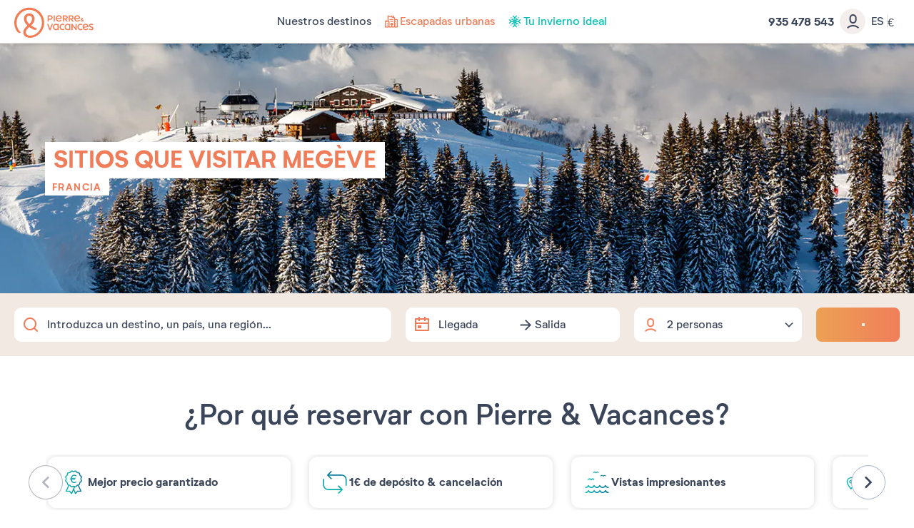

--- FILE ---
content_type: text/html; charset=UTF-8
request_url: https://www.pierreetvacances.com/es-es/de_stations-megeve
body_size: 26914
content:
<!DOCTYPE html><html lang="es"><head><meta charset="utf-8"><meta http-equiv="X-UA-Compatible" content="IE=edge,chrome=1"><meta name="viewport" content="width=device-width,initial-scale=1"><meta name="format-detection" content="telephone=no"><link rel="dns-prefetch" href="ssa.pierreetvacances.com/16.1.0 }}"><link rel="dns-prefetch" href="static.pierreetvacances.com/145.5.0 }}"><link rel="dns-prefetch" href="photo.pierreetvacances.com }}"><link rel="preconnect" href="https://ssa.pierreetvacances.com/16.1.0" crossorigin><link rel="preconnect" href="https://static.pierreetvacances.com/145.5.0" crossorigin><link rel="preconnect" href="https://photo.pierreetvacances.com" crossorigin><link rel="preload" href="https://ssa.pierreetvacances.com/16.1.0/assets/fonts/icons.woff2" as="font" type="font/woff2" crossorigin><link rel="preload" href="https://ssa.pierreetvacances.com/16.1.0/assets/fonts/NeutrifStudio-Regular.woff2" as="font" type="font/woff2" crossorigin><link rel="preload" href="https://ssa.pierreetvacances.com/16.1.0/assets/fonts/NeutrifStudio-Medium.woff2" as="font" type="font/woff2" crossorigin><link rel="preload" href="https://ssa.pierreetvacances.com/16.1.0/assets/fonts/NeutrifStudio-SemiBold.woff2" as="font" type="font/woff2" crossorigin><link rel="preload" href="https://ssa.pierreetvacances.com/16.1.0/assets/fonts/NeutrifStudio-Bold.woff2" as="font" type="font/woff2" crossorigin><link rel="icon" type="image/png" href="https://ssa.pierreetvacances.com/16.1.0/assets/favicon/32x32_favicon-PV.png"><link rel="apple-touch-icon-precomposed" sizes="72x72" href="https://ssa.pierreetvacances.com/16.1.0/assets/favicon/72x72_favicon-PV.png"><link rel="canonical" href="https://www.pierreetvacances.com/es-es/de_stations-megeve" /><title>Megève, Alpes, Francia | Pierre & Vacances</title><meta name="description" content="Megève, Alpes, Francia | Pierre & Vacances"><meta name="robots" content="index,follow" /><!-- Start VWO Async SmartCode --><script type='text/javascript' id='vwoCode'>
window._vwo_code=window._vwo_code || (function() {
var account_id=591148,
version = 1.5,
settings_tolerance=2000,
library_tolerance=2500,
use_existing_jquery=false,
is_spa=1,
hide_element='body',
hide_element_style = 'opacity:0 !important;filter:alpha(opacity=0) !important;background:none !important',
/* DO NOT EDIT BELOW THIS LINE */
f=false,d=document,vwoCodeEl=d.querySelector('#vwoCode'),code={use_existing_jquery:function(){return use_existing_jquery},library_tolerance:function(){return library_tolerance},hide_element_style:function(){return'{'+hide_element_style+'}'},finish:function(){if(!f){f=true;var e=d.getElementById('_vis_opt_path_hides');if(e)e.parentNode.removeChild(e)}},finished:function(){return f},load:function(e){var t=d.createElement('script');t.fetchPriority='high';t.src=e;t.type='text/javascript';t.innerText;t.onerror=function(){_vwo_code.finish()};d.getElementsByTagName('head')[0].appendChild(t)},getVersion:function(){return version},getMatchedCookies:function(e){var t=[];if(document.cookie){t=document.cookie.match(e)||[]}return t},getCombinationCookie:function(){var e=code.getMatchedCookies(/(?:^|;)\s?(_vis_opt_exp_\d+_combi=[^;$]*)/gi);e=e.map(function(e){try{var t=decodeURIComponent(e);if(!/_vis_opt_exp_\d+_combi=(?:\d+,?)+\s*$/.test(t)){return''}return t}catch(e){return''}});var i=[];e.forEach(function(e){var t=e.match(/([\d,]+)/g);t&&i.push(t.join('-'))});return i.join('|')},init:function(){if(d.URL.indexOf('__vwo_disable__')>-1)return;window.settings_timer=setTimeout(function(){_vwo_code.finish()},settings_tolerance);var e=d.createElement('style'),t=hide_element?hide_element+'{'+hide_element_style+'}':'',i=d.getElementsByTagName('head')[0];e.setAttribute('id','_vis_opt_path_hides');vwoCodeEl&&e.setAttribute('nonce',vwoCodeEl.nonce);e.setAttribute('type','text/css');if(e.styleSheet)e.styleSheet.cssText=t;else e.appendChild(d.createTextNode(t));i.appendChild(e);var n=this.getCombinationCookie();this.load('https://dev.visualwebsiteoptimizer.com/j.php?a='+account_id+'&u='+encodeURIComponent(d.URL)+'&f='+ +is_spa+'&vn='+version+(n?'&c='+n:''));return settings_timer}};window._vwo_settings_timer = code.init();return code;}());
</script><!-- End VWO Async SmartCode --><link rel="stylesheet" type="text/css" href="https://ssa.pierreetvacances.com/16.1.0/assets/stylesheets/icons.css"><link rel="stylesheet" type="text/css" href="https://ssa.pierreetvacances.com/16.1.0/assets/stylesheets/common.css"><link rel="stylesheet" type="text/css" href="https://static.pierreetvacances.com/145.5.0/assets/stylesheets/common.css"><link rel="stylesheet" type="text/css" href="https://static.pierreetvacances.com/145.5.0/assets/stylesheets/searchEngine.css"><script> window.dataLayer = window.dataLayer || []; window.dataLayerQueue = window.dataLayerQueue || {}; window.dataLayerPageTemplate = 'PEV_DESTINATION_STATION'; /*utile pour le tracking 'click', doit toujours être disponible*/  window.dataLayerQueue.script2_1 = { event: 'page_view', page_language: 'es-es', page_shrturl: '/es-es/de_stations-megeve', page_name: 'Megeve Alpes Francia Pierre Vacances', page_tab: 'destination_tab_station_mot_cle_url', page_code: 'DESTINATION_STATION', page_template: window.dataLayerPageTemplate, page_type: 'DESTINATION', page_brand: 'transverse', partner_brand: undefined, main_brand: 'transverse', currency: 'EUR', uid: sessionStorage.getItem('emailMd5') != null && sessionStorage.getItem('connected') == 'true' ? sessionStorage.getItem('emailMd5') : null, emailHash: sessionStorage.getItem('emailHash') != null && sessionStorage.getItem('connected') == 'true' ? sessionStorage.getItem('emailHash') : null, brand_site: 'Pierre Vacances', collaboration_type: 'B2C',  }; </script><script> window.dataLayer = window.dataLayer || []; window.dataLayerQueue = window.dataLayerQueue || {};  window.dataLayerQueue.script2_1 = { ...window.dataLayerQueue.script2_1, user_connected : sessionStorage.getItem('connected') && sessionStorage.getItem('connected') === 'true'  ? true : false, co : 'Francia', co_id : '', dest_type : undefined, de : 'Megeve', de_id : '114', ge : 'Alpes', ge_id : '1', zt : '', zt_id : ''  }; </script><!-- Google Tag Manager - CALL JS --><script> (function (w, d, s, l, i) { w[l] = w[l] || []; w[l].push({ 'gtm.start': new Date().getTime(), event: 'gtm.js' }); const f = d.getElementsByTagName(s)[0]; const j = d.createElement(s); const dl = l != 'dataLayer' ? `&l=${l}` : ''; j.async = true; j.src = '//www.pierreetvacances.com/metrics-es/o59pgtr3kjfi2z7.js?awl=' + i.replace(/^GTM-/, '') + dl; f.parentNode.insertBefore(j, f); })(window, document, 'script', 'dataLayer', 'GTM-KX2BJW3V'); </script><!-- End Google Tag Manager - CALL JS --><link rel="stylesheet" type="text/css" href="https://static.pierreetvacances.com/145.5.0/assets/stylesheets/critical/critical-station.css"><link rel="preload" href="https://static.pierreetvacances.com/145.5.0/assets/stylesheets/station.css" as="style" onload="this.onload=null;this.rel='stylesheet'">
<script>(window.BOOMR_mq=window.BOOMR_mq||[]).push(["addVar",{"rua.upush":"false","rua.cpush":"false","rua.upre":"false","rua.cpre":"true","rua.uprl":"false","rua.cprl":"false","rua.cprf":"false","rua.trans":"SJ-fc1fbb7d-c8ce-4222-abe5-ab9cb5fd6828","rua.cook":"false","rua.ims":"false","rua.ufprl":"false","rua.cfprl":"false","rua.isuxp":"false","rua.texp":"norulematch","rua.ceh":"false","rua.ueh":"false","rua.ieh.st":"0"}]);</script>
                              <script>!function(e){var n="https://s.go-mpulse.net/boomerang/";if("False"=="True")e.BOOMR_config=e.BOOMR_config||{},e.BOOMR_config.PageParams=e.BOOMR_config.PageParams||{},e.BOOMR_config.PageParams.pci=!0,n="https://s2.go-mpulse.net/boomerang/";if(window.BOOMR_API_key="7NYXU-NN6N6-D7KVB-4GAD8-A4BB3",function(){function e(){if(!r){var e=document.createElement("script");e.id="boomr-scr-as",e.src=window.BOOMR.url,e.async=!0,o.appendChild(e),r=!0}}function t(e){r=!0;var n,t,a,i,d=document,O=window;if(window.BOOMR.snippetMethod=e?"if":"i",t=function(e,n){var t=d.createElement("script");t.id=n||"boomr-if-as",t.src=window.BOOMR.url,BOOMR_lstart=(new Date).getTime(),e=e||d.body,e.appendChild(t)},!window.addEventListener&&window.attachEvent&&navigator.userAgent.match(/MSIE [67]\./))return window.BOOMR.snippetMethod="s",void t(o,"boomr-async");a=document.createElement("IFRAME"),a.src="about:blank",a.title="",a.role="presentation",a.loading="eager",i=(a.frameElement||a).style,i.width=0,i.height=0,i.border=0,i.display="none",o.appendChild(a);try{O=a.contentWindow,d=O.document.open()}catch(_){n=document.domain,a.src="javascript:var d=document.open();d.domain='"+n+"';void 0;",O=a.contentWindow,d=O.document.open()}if(n)d._boomrl=function(){this.domain=n,t()},d.write("<bo"+"dy onload='document._boomrl();'>");else if(O._boomrl=function(){t()},O.addEventListener)O.addEventListener("load",O._boomrl,!1);else if(O.attachEvent)O.attachEvent("onload",O._boomrl);d.close()}function a(e){window.BOOMR_onload=e&&e.timeStamp||(new Date).getTime()}if(!window.BOOMR||!window.BOOMR.version&&!window.BOOMR.snippetExecuted){window.BOOMR=window.BOOMR||{},window.BOOMR.snippetStart=(new Date).getTime(),window.BOOMR.snippetExecuted=!0,window.BOOMR.snippetVersion=14,window.BOOMR.url=n+"7NYXU-NN6N6-D7KVB-4GAD8-A4BB3";var i=document.currentScript||document.getElementsByTagName("script")[0],o=i.parentNode,r=!1,d=document.createElement("link");if(d.relList&&"function"==typeof d.relList.supports&&d.relList.supports("preload")&&"as"in d)window.BOOMR.snippetMethod="p",d.href=window.BOOMR.url,d.rel="preload",d.as="script",d.addEventListener("load",e),d.addEventListener("error",function(){t(!0)}),setTimeout(function(){if(!r)t(!0)},3e3),BOOMR_lstart=(new Date).getTime(),o.appendChild(d);else t(!1);if(window.addEventListener)window.addEventListener("load",a,!1);else if(window.attachEvent)window.attachEvent("onload",a)}}(),"".length>0)if(e&&"performance"in e&&e.performance&&"function"==typeof e.performance.setResourceTimingBufferSize)e.performance.setResourceTimingBufferSize();!function(){if(BOOMR=e.BOOMR||{},BOOMR.plugins=BOOMR.plugins||{},!BOOMR.plugins.AK){var n="true"=="true"?1:0,t="",a="aokpcdaxhzpic2lyzrpq-f-52a569669-clientnsv4-s.akamaihd.net",i="false"=="true"?2:1,o={"ak.v":"39","ak.cp":"185234","ak.ai":parseInt("347143",10),"ak.ol":"0","ak.cr":9,"ak.ipv":4,"ak.proto":"h2","ak.rid":"17060f73","ak.r":47358,"ak.a2":n,"ak.m":"a","ak.n":"essl","ak.bpcip":"3.148.241.0","ak.cport":42962,"ak.gh":"23.208.24.242","ak.quicv":"","ak.tlsv":"tls1.3","ak.0rtt":"","ak.0rtt.ed":"","ak.csrc":"-","ak.acc":"","ak.t":"1769524319","ak.ak":"hOBiQwZUYzCg5VSAfCLimQ==cLU7OvFMHSnYY/IZLt1S+2F2qCrVwqwC9pWgrXfdfrhTY1mazgaKuyMEx1ZAElQSQ+TEP306QUdjp3SkRPtmudmZlImoLXI44pOH5fVtFQ8Os9THiXYd8PH5qalviXUkcqn6/dKugY+wph8Y4ZtAlqG+VRLZi4PXaguUAgI30LFSa6eMvCQJCbTJpedTGVU3EsJO93AFKsAX8VHufYOV33gB2jtRor8FV1gKUiFTqNynYFtSYaXMYBWkZAv7c09/Dtyyju56TPBf+X3a+J/Utvr5VMEMueonK4llt0TcRc0sdMIPOCaHHHrfDG28ndtdMoHjqsI+fShcK4gVXgH786CWrTbWAoMYB88BR2TMPpbtn8fnEL3eFzobem9kEtIC+aQLUeRR5E+itduA/EGHWXBoX8Np26Yb1lsy2pS2uKg=","ak.pv":"149","ak.dpoabenc":"","ak.tf":i};if(""!==t)o["ak.ruds"]=t;var r={i:!1,av:function(n){var t="http.initiator";if(n&&(!n[t]||"spa_hard"===n[t]))o["ak.feo"]=void 0!==e.aFeoApplied?1:0,BOOMR.addVar(o)},rv:function(){var e=["ak.bpcip","ak.cport","ak.cr","ak.csrc","ak.gh","ak.ipv","ak.m","ak.n","ak.ol","ak.proto","ak.quicv","ak.tlsv","ak.0rtt","ak.0rtt.ed","ak.r","ak.acc","ak.t","ak.tf"];BOOMR.removeVar(e)}};BOOMR.plugins.AK={akVars:o,akDNSPreFetchDomain:a,init:function(){if(!r.i){var e=BOOMR.subscribe;e("before_beacon",r.av,null,null),e("onbeacon",r.rv,null,null),r.i=!0}return this},is_complete:function(){return!0}}}}()}(window);</script></head><body class="station-webcam hasSearch js-station b2c-univers pev-univers criticals"><a class="link-skipNav u-Visible-desktop js-skipNav" href="#">skipNavLink</a><noscript><iframe src="//www.pierreetvacances.com/metrics-es/ns.html?id=GTM-KX2BJW3V" height="0" width="0" style="display:none;visibility:hidden"></iframe></noscript><header class="mainHeader js-mainHeader "><div class="mainHeader-container js-mainHeader-container"><div class="mainHeader-grid"><div class="mainHeader-burger"><button type="button" class="mainHeader-button mainHeader-button--burger js-mainHeader-burger"><i class="icon icon-close" aria-hidden="true"></i><i class="icon icon-burger" aria-hidden="true"></i></button></div><div class="mainHeader-logo"><a href="https://www.pierreetvacances.com/es-es" class="mainHeader-logoLink" title="Alquiler de apartamentos vacacionales"><svg class="mainHeader-logoPicture" xmlns="http://www.w3.org/2000/svg" viewBox="0 -10 673 270"><style>.st99{fill:#f27c54}</style><path class="st99" d="M127.2 0C57 0 0 57.1 0 127.2c0 28.5 10.3 57.1 25.7 75.8 5.6 6.5 11.7 10.3 17.8 10.3 4.2 0 8.9-1.9 12.6-6.1-22-15.9-36.5-47.7-36.5-80 0-59.9 48.2-108.5 107.6-108.5s107.6 48.6 107.6 108.5c0 58-47.2 108.5-99.1 108.5-22.3 0-37.5-12-37.5-29 0-14 8.4-25.7 29.1-42.9 12.6 9.1 25.9 16.1 37.1 20.4 17.3 6.5 25.7 2.3 28.5-9.4-15.3-4.2-33.8-13-50-24.4 16.9-15.7 29.8-33.9 29.8-56 0-26.7-19.8-46.3-45.5-46.3S82 67.7 82 94.4c0 21.4 12.8 41 29.7 56.7-25.9 22.3-35.1 38.5-35.1 56.9 0 26.8 24.2 45.8 57.5 45.8 55.2 0 119.7-51 119.7-126.7C253.9 57 197.3 0 127.2 0zm-23.7 95.4c0-16.8 9.6-27.1 23.7-27.1s24 10.3 24 27.1c0 15.8-10.3 29.5-24 42.4-14-13-23.7-27.9-23.7-42.4zM334.9 65h9.7v52.4h-9.7zM293.2 102.9h11.1c13.1 0 21.6-7.5 21.6-19.1 0-11.5-8.4-18.9-21.6-18.9h-20.9v52.4h9.7l.1-14.4zm0-28.9h10.7c7.5 0 12.2 3.7 12.2 9.8s-4.7 10-12.2 10h-10.7V74zM421.8 99.7h8.6c3.7 5.9 8.3 11.8 13.7 17.6h10.4c-5-6.4-9.5-12.7-13.4-18.8 7.6-2.4 12.2-8.2 12.2-16.1 0-10.7-8.1-17.4-20.6-17.4h-20.5v52.4h9.7V99.7h-.1zm0-25.7h10.4c6.9 0 11.3 3.2 11.3 8.4s-4.3 8.5-11.3 8.5h-10.4V74zM504.8 117.3c-5-6.4-9.5-12.7-13.4-18.8 7.6-2.4 12.2-8.2 12.2-16.1 0-10.7-8.1-17.4-20.6-17.4h-20.6v52.4h9.7V99.7h8.6c3.7 5.9 8.3 11.8 13.7 17.6h10.4zm-22.3-26.4h-10.4V74.1h10.4c6.9 0 11.3 3.2 11.3 8.4-.1 5.1-4.4 8.4-11.3 8.4zM574.2 117.7c3.3 0 6.2-1.2 8.5-3.3 1.7 1.3 3.1 2.4 4 2.9h6c-.8-.7-3.8-3.1-7.3-6.2.8-1.3 1.5-2.8 2-4.4.8-2.4.8-5.5-2.8-5.8-.4 2.9-1.3 5.3-2.4 7.2-2.1-2.1-4.2-4.3-5.9-6.5 3.6-2.1 7.2-4.3 7.2-8.7 0-4.2-3.3-7.3-8.1-7.3-5.1 0-8.4 3.7-8.4 7.8 0 2.2.9 4.6 2.4 7.1-3 1.9-5.7 4.4-5.7 8.5.2 5.5 5.1 8.7 10.5 8.7zm1.4-27.6c1.8 0 3 1.2 3 3 0 2.2-2.1 3.5-4.7 5-1-1.7-1.6-3.3-1.6-4.7 0-1.9 1.3-3.3 3.3-3.3zm-3.4 14.1c2.1 2.6 4.7 5.1 7.1 7.3-1.4 1-3 1.6-4.6 1.6-2.9 0-5.1-1.7-5.1-4.3 0-2 1-3.3 2.6-4.6zM401.2 106.9l-6.7-5.5c-3.8 5.1-9 7.8-14.8 7.8-8.3 0-14.1-4.6-16-12.4 13.7.4 26.9-1.4 40-5.6V90c0-15.5-10.2-26-24.7-26-15.4 0-25.8 11.8-25.8 27.1 0 16 11.4 27.2 26.5 27.2 9.3 0 17.5-4.5 21.5-11.4zm-22.1-33.8c7.4 0 12.5 4.2 14.3 11.7-7.9 2.5-16.4 3.7-30.1 4.2.8-9.7 6.7-15.9 15.8-15.9zM556.9 106.9l-6.7-5.5c-3.8 5.1-9 7.8-14.8 7.8-8.3 0-14.1-4.6-16-12.4 13.7.4 26.9-1.4 40-5.6V90c0-15.5-10.2-26-24.7-26-15.4 0-25.8 11.8-25.8 27.1 0 16 11.4 27.2 26.5 27.2 9.2 0 17.5-4.5 21.5-11.4zm-22.2-33.8c7.4 0 12.5 4.2 14.3 11.7-7.9 2.5-16.4 3.7-30.1 4.2.8-9.7 6.8-15.9 15.8-15.9zM410.9 180.8c-9.7 0-16.9-7.6-16.9-18.1 0-10.4 7.3-18.1 16.9-18.1 4 0 7.5 1.3 10.4 3.7l4.7-7.6c-4.7-3.4-9.9-5.1-15.7-5.1-15.1 0-26.2 11.5-26.2 27.2 0 15.6 11.1 27.2 26.2 27.2 6.4 0 12.1-2 16.6-5.9l-4.9-7.6c-3 2.8-6.8 4.3-11.1 4.3zM563.2 180.8c-9.7 0-16.9-7.6-16.9-18.1 0-10.4 7.3-18.1 16.9-18.1 4 0 7.5 1.3 10.4 3.7l4.7-7.6c-4.7-3.4-9.9-5.1-15.7-5.1-15.1 0-26.2 11.5-26.2 27.2 0 15.6 11.1 27.2 26.2 27.2 6.4 0 12.1-2 16.6-5.9l-4.9-7.6c-3 2.8-6.8 4.3-11.1 4.3zM368.8 140.8c-4.7-3.6-9.2-5.2-14.8-5.2-15 0-26.1 11.5-26.1 27.2S339.1 190 354 190c5.2 0 9.5-1.4 13.9-4.5l.9 3.6h7.9v-52.4h-5l-2.9 4.1zm-1.7 34.3c-3.2 3.7-7.5 5.7-12.5 5.7-9.7 0-16.8-7.6-16.8-18.1 0-10.4 7.2-18.1 16.8-18.1 5 0 9.4 2.1 12.5 5.8v24.7zM468.3 140.8c-4.7-3.6-9.2-5.2-14.8-5.2-15 0-26.1 11.5-26.1 27.2s11.2 27.2 26.1 27.2c5.2 0 9.5-1.4 13.9-4.5l.9 3.6h7.9v-52.4h-5l-2.9 4.1zm-1.7 34.3c-3.2 3.7-7.5 5.7-12.5 5.7-9.7 0-16.8-7.6-16.8-18.1 0-10.4 7.2-18.1 16.8-18.1 5 0 9.4 2.1 12.5 5.8v24.7zM303.4 177.5l-13.8-41h-11l19.1 52.4h10.9l19.1-52.4h-10.6zM605.5 135.6c-15.4 0-25.8 11.8-25.8 27.1 0 16 11.4 27.2 26.5 27.2 9.2 0 17.4-4.5 21.5-11.4L621 173c-3.8 5.1-9 7.8-14.8 7.8-8.3 0-14.1-4.6-16-12.4 13.7.4 26.9-1.4 40-5.6v-1.2c0-15.5-10.2-26-24.7-26zm-15.8 25c.8-9.7 6.7-15.9 15.8-15.9 7.4 0 12.5 4.2 14.3 11.7-7.9 2.5-16.4 3.7-30.1 4.2zM644.5 150.2c0-2.7 2.6-5.5 9.4-5.5 3.7 0 8.4.9 12.9 4l3.8-8c-4.3-3-10.6-5.1-17-5.1-10.7 0-18.9 5.8-18.9 15.2 0 17.4 27.6 15 27.6 24.2 0 3.1-3.1 5.8-9.7 5.8-4.2 0-9.7-1.1-14.9-5.1l-3.8 8c4.7 3.7 11.7 6.3 19 6.3 11.4 0 19.3-6.3 19.3-15.4 0-17.3-27.7-15.7-27.7-24.4zM519.5 171.1L493 136.5h-7.2v52.4h9.6v-34.5l26.5 34.5h7.1v-52.4h-9.5z"/></svg></a></div><div class="mainHeader-navigation js-mainHeader-navigation"><div class="mainHeader-header"><div class="mainHeader-navigation--logo"><svg class="mainHeader-logoPicture" xmlns="http://www.w3.org/2000/svg" viewBox="0 -10 673 270"><style>.st99{fill:#f27c54}</style><path class="st99" d="M127.2 0C57 0 0 57.1 0 127.2c0 28.5 10.3 57.1 25.7 75.8 5.6 6.5 11.7 10.3 17.8 10.3 4.2 0 8.9-1.9 12.6-6.1-22-15.9-36.5-47.7-36.5-80 0-59.9 48.2-108.5 107.6-108.5s107.6 48.6 107.6 108.5c0 58-47.2 108.5-99.1 108.5-22.3 0-37.5-12-37.5-29 0-14 8.4-25.7 29.1-42.9 12.6 9.1 25.9 16.1 37.1 20.4 17.3 6.5 25.7 2.3 28.5-9.4-15.3-4.2-33.8-13-50-24.4 16.9-15.7 29.8-33.9 29.8-56 0-26.7-19.8-46.3-45.5-46.3S82 67.7 82 94.4c0 21.4 12.8 41 29.7 56.7-25.9 22.3-35.1 38.5-35.1 56.9 0 26.8 24.2 45.8 57.5 45.8 55.2 0 119.7-51 119.7-126.7C253.9 57 197.3 0 127.2 0zm-23.7 95.4c0-16.8 9.6-27.1 23.7-27.1s24 10.3 24 27.1c0 15.8-10.3 29.5-24 42.4-14-13-23.7-27.9-23.7-42.4zM334.9 65h9.7v52.4h-9.7zM293.2 102.9h11.1c13.1 0 21.6-7.5 21.6-19.1 0-11.5-8.4-18.9-21.6-18.9h-20.9v52.4h9.7l.1-14.4zm0-28.9h10.7c7.5 0 12.2 3.7 12.2 9.8s-4.7 10-12.2 10h-10.7V74zM421.8 99.7h8.6c3.7 5.9 8.3 11.8 13.7 17.6h10.4c-5-6.4-9.5-12.7-13.4-18.8 7.6-2.4 12.2-8.2 12.2-16.1 0-10.7-8.1-17.4-20.6-17.4h-20.5v52.4h9.7V99.7h-.1zm0-25.7h10.4c6.9 0 11.3 3.2 11.3 8.4s-4.3 8.5-11.3 8.5h-10.4V74zM504.8 117.3c-5-6.4-9.5-12.7-13.4-18.8 7.6-2.4 12.2-8.2 12.2-16.1 0-10.7-8.1-17.4-20.6-17.4h-20.6v52.4h9.7V99.7h8.6c3.7 5.9 8.3 11.8 13.7 17.6h10.4zm-22.3-26.4h-10.4V74.1h10.4c6.9 0 11.3 3.2 11.3 8.4-.1 5.1-4.4 8.4-11.3 8.4zM574.2 117.7c3.3 0 6.2-1.2 8.5-3.3 1.7 1.3 3.1 2.4 4 2.9h6c-.8-.7-3.8-3.1-7.3-6.2.8-1.3 1.5-2.8 2-4.4.8-2.4.8-5.5-2.8-5.8-.4 2.9-1.3 5.3-2.4 7.2-2.1-2.1-4.2-4.3-5.9-6.5 3.6-2.1 7.2-4.3 7.2-8.7 0-4.2-3.3-7.3-8.1-7.3-5.1 0-8.4 3.7-8.4 7.8 0 2.2.9 4.6 2.4 7.1-3 1.9-5.7 4.4-5.7 8.5.2 5.5 5.1 8.7 10.5 8.7zm1.4-27.6c1.8 0 3 1.2 3 3 0 2.2-2.1 3.5-4.7 5-1-1.7-1.6-3.3-1.6-4.7 0-1.9 1.3-3.3 3.3-3.3zm-3.4 14.1c2.1 2.6 4.7 5.1 7.1 7.3-1.4 1-3 1.6-4.6 1.6-2.9 0-5.1-1.7-5.1-4.3 0-2 1-3.3 2.6-4.6zM401.2 106.9l-6.7-5.5c-3.8 5.1-9 7.8-14.8 7.8-8.3 0-14.1-4.6-16-12.4 13.7.4 26.9-1.4 40-5.6V90c0-15.5-10.2-26-24.7-26-15.4 0-25.8 11.8-25.8 27.1 0 16 11.4 27.2 26.5 27.2 9.3 0 17.5-4.5 21.5-11.4zm-22.1-33.8c7.4 0 12.5 4.2 14.3 11.7-7.9 2.5-16.4 3.7-30.1 4.2.8-9.7 6.7-15.9 15.8-15.9zM556.9 106.9l-6.7-5.5c-3.8 5.1-9 7.8-14.8 7.8-8.3 0-14.1-4.6-16-12.4 13.7.4 26.9-1.4 40-5.6V90c0-15.5-10.2-26-24.7-26-15.4 0-25.8 11.8-25.8 27.1 0 16 11.4 27.2 26.5 27.2 9.2 0 17.5-4.5 21.5-11.4zm-22.2-33.8c7.4 0 12.5 4.2 14.3 11.7-7.9 2.5-16.4 3.7-30.1 4.2.8-9.7 6.8-15.9 15.8-15.9zM410.9 180.8c-9.7 0-16.9-7.6-16.9-18.1 0-10.4 7.3-18.1 16.9-18.1 4 0 7.5 1.3 10.4 3.7l4.7-7.6c-4.7-3.4-9.9-5.1-15.7-5.1-15.1 0-26.2 11.5-26.2 27.2 0 15.6 11.1 27.2 26.2 27.2 6.4 0 12.1-2 16.6-5.9l-4.9-7.6c-3 2.8-6.8 4.3-11.1 4.3zM563.2 180.8c-9.7 0-16.9-7.6-16.9-18.1 0-10.4 7.3-18.1 16.9-18.1 4 0 7.5 1.3 10.4 3.7l4.7-7.6c-4.7-3.4-9.9-5.1-15.7-5.1-15.1 0-26.2 11.5-26.2 27.2 0 15.6 11.1 27.2 26.2 27.2 6.4 0 12.1-2 16.6-5.9l-4.9-7.6c-3 2.8-6.8 4.3-11.1 4.3zM368.8 140.8c-4.7-3.6-9.2-5.2-14.8-5.2-15 0-26.1 11.5-26.1 27.2S339.1 190 354 190c5.2 0 9.5-1.4 13.9-4.5l.9 3.6h7.9v-52.4h-5l-2.9 4.1zm-1.7 34.3c-3.2 3.7-7.5 5.7-12.5 5.7-9.7 0-16.8-7.6-16.8-18.1 0-10.4 7.2-18.1 16.8-18.1 5 0 9.4 2.1 12.5 5.8v24.7zM468.3 140.8c-4.7-3.6-9.2-5.2-14.8-5.2-15 0-26.1 11.5-26.1 27.2s11.2 27.2 26.1 27.2c5.2 0 9.5-1.4 13.9-4.5l.9 3.6h7.9v-52.4h-5l-2.9 4.1zm-1.7 34.3c-3.2 3.7-7.5 5.7-12.5 5.7-9.7 0-16.8-7.6-16.8-18.1 0-10.4 7.2-18.1 16.8-18.1 5 0 9.4 2.1 12.5 5.8v24.7zM303.4 177.5l-13.8-41h-11l19.1 52.4h10.9l19.1-52.4h-10.6zM605.5 135.6c-15.4 0-25.8 11.8-25.8 27.1 0 16 11.4 27.2 26.5 27.2 9.2 0 17.4-4.5 21.5-11.4L621 173c-3.8 5.1-9 7.8-14.8 7.8-8.3 0-14.1-4.6-16-12.4 13.7.4 26.9-1.4 40-5.6v-1.2c0-15.5-10.2-26-24.7-26zm-15.8 25c.8-9.7 6.7-15.9 15.8-15.9 7.4 0 12.5 4.2 14.3 11.7-7.9 2.5-16.4 3.7-30.1 4.2zM644.5 150.2c0-2.7 2.6-5.5 9.4-5.5 3.7 0 8.4.9 12.9 4l3.8-8c-4.3-3-10.6-5.1-17-5.1-10.7 0-18.9 5.8-18.9 15.2 0 17.4 27.6 15 27.6 24.2 0 3.1-3.1 5.8-9.7 5.8-4.2 0-9.7-1.1-14.9-5.1l-3.8 8c4.7 3.7 11.7 6.3 19 6.3 11.4 0 19.3-6.3 19.3-15.4 0-17.3-27.7-15.7-27.7-24.4zM519.5 171.1L493 136.5h-7.2v52.4h9.6v-34.5l26.5 34.5h7.1v-52.4h-9.5z"/></svg></div><div class="mainHeader-navigation--close js-mainHeader-navigation--close"><i class="icon icon-close" aria-hidden="true"></i></div></div><nav class="mainHeader-navList js-Navigation"><div class="mainHeader-button mainHeader-button--nav js-Navigation-link js-Tracking--link" data-layer="DESTINATIONS"  data-tracking='{"c":"nav_bar","a":"main","l":"Nuestros destinos"}'><span class="mainHeader-navLabel">Nuestros destinos</span><span class="mainHeader-navIcon"><i class="icon icon-v2" aria-hidden="true"></i></span></div><a href="https://www.pierreetvacances.com/es-es/escapadas-ciudades_ms" target="_self" class="mainHeader-button mainHeader-button--nav js-Tracking--link" data-layer="TAB_5"  data-tracking='{"li":"1","c":"nav_bar","a":"main","l":"Escapadas urbanas"}'><span class="mainHeader-navLabel abricot"><svg xmlns="http://www.w3.org/2000/svg" width="24" height="24" viewBox="0 0 24 24" fill="none"><path d="M20.0326 8.74079H17.1862V6.99599C17.187 6.84919 17.1408 6.70598 17.0545 6.58725C16.9681 6.46853 16.8461 6.38049 16.7062 6.33599L15.9118 6.09599V3.64559H14.5246V5.68319L13.3246 5.32319V3.64319H11.9542V4.90559L7.69898 3.62879C7.5962 3.59867 7.48783 3.59284 7.38241 3.61177C7.27699 3.6307 7.17742 3.67387 7.09154 3.73787C7.00566 3.80187 6.93583 3.88496 6.88756 3.98056C6.83929 4.07617 6.81389 4.18169 6.81338 4.28879V11.3112H5.61338V10.08H4.24298V11.3184H3.96698C3.69943 11.319 3.44304 11.4258 3.25407 11.6152C3.06511 11.8046 2.95898 12.0612 2.95898 12.3288V20.4H21.0406V9.75119C21.0406 9.48363 20.9345 9.227 20.7455 9.03758C20.5565 8.84816 20.3001 8.74143 20.0326 8.74079ZM8.09738 19.0224H4.33418V12.6888H8.09738V19.0224ZM15.8086 19.0224H13.3318V17.6544C13.7504 17.4935 14.0995 17.1912 14.3185 16.7998C14.5375 16.4085 14.6126 15.9528 14.5308 15.5119C14.4489 15.071 14.2154 14.6726 13.8706 14.3859C13.5257 14.0992 13.0914 13.9422 12.643 13.9422C12.1945 13.9422 11.7602 14.0992 11.4154 14.3859C11.0706 14.6726 10.837 15.071 10.7552 15.5119C10.6734 15.9528 10.7485 16.4085 10.9675 16.7998C11.1865 17.1912 11.5356 17.4935 11.9542 17.6544V19.0224H9.47498V12.3216C9.47435 12.0538 9.36769 11.7972 9.17835 11.6078C8.989 11.4185 8.73236 11.3118 8.46458 11.3112H8.19098V5.21519L15.8086 7.50719V19.0224ZM19.6654 19.0224H17.1862V17.8224H18.4246V16.452H17.1862V15.252H18.4246V13.8816H17.1862V12.6816H18.4246V11.3112H17.1862V10.1112H19.6654V19.0224Z" fill="#3B4559"/><path d="M14.5702 11.3112H10.7158V12.6888H14.5702V11.3112Z" fill="#3B4559"/><path d="M14.5705 8.74078H9.42969V10.1184H14.5705V8.74078Z" fill="#3B4559"/><path d="M6.8616 13.8816H5.5752V15.2592H6.8616V13.8816Z" fill="#3B4559"/><path d="M6.8616 16.452H5.5752V17.8296H6.8616V16.452Z" fill="#3B4559"/></svg>Escapadas urbanas</span></a><a href="https://www.pierreetvacances.com/es-es/ventajas-nuestros-alojamientos_ms" target="_self" class="mainHeader-button mainHeader-button--nav js-Tracking--link" data-layer="TAB_6"  data-tracking='{"li":"1","c":"nav_bar","a":"main","l":"Tu invierno ideal"}'><span class="mainHeader-navLabel bleulagon"><svg xmlns="http://www.w3.org/2000/svg" width="24" height="24" viewBox="0 0 24 24" fill="none"><path d="M9.71193 3.6001L8.76845 4.49285L11.3503 7.22691V10.174C11.2877 10.1966 11.2273 10.2215 11.1677 10.2501L10.0518 9.13416V7.45517H8.75323V8.75372H7.45468V10.0523H9.13367L10.2496 11.1682C10.221 11.2278 10.1961 11.2882 10.1735 11.3508H7.22642L4.49236 8.76894L3.59961 9.71242L6.02171 12.0001L3.59961 14.2878L4.49236 15.2313L7.22642 12.6494H10.3232C10.3333 12.6747 10.3504 12.6954 10.3612 12.7204L9.13367 13.9479H7.45468V15.2465H8.75323V16.545H10.0518V14.866L11.2058 13.7121C11.2538 13.7402 11.2994 13.7726 11.3503 13.7957V16.7733L8.76845 19.5073L9.71193 20.4001L11.9996 17.978L14.2873 20.4001L15.2308 19.5073L12.6489 16.7733V13.7957C12.6999 13.7726 12.7455 13.7402 12.7935 13.7121L13.9474 14.866V16.545H15.246V15.2465H16.5445V13.9479H14.8656L13.638 12.7204C13.6489 12.6954 13.6659 12.6747 13.6761 12.6494H13.9474H16.7728L19.5069 15.2313L20.3996 14.2878L17.9775 12.0001L20.3996 9.71242L19.5069 8.76894L16.7728 11.3508H13.8257C13.8039 11.2902 13.7618 11.2412 13.7344 11.1834L14.8656 10.0523H16.5445V8.75372H15.246V7.45517H13.9474V9.13416L12.8188 10.2628C12.7611 10.2349 12.7096 10.1962 12.6489 10.174V7.22691L15.2308 4.49285L14.2873 3.6001L11.9996 6.0222L9.71193 3.6001ZM6.15613 6.15662V7.45517H7.45468V6.15662H6.15613ZM16.5445 6.15662V7.45517H17.8431V6.15662H16.5445ZM11.9996 11.3508C12.3651 11.3508 12.6489 11.6346 12.6489 12.0001C12.6489 12.3656 12.3651 12.6494 11.9996 12.6494C11.6341 12.6494 11.3503 12.3656 11.3503 12.0001C11.3503 11.6346 11.6341 11.3508 11.9996 11.3508ZM6.15613 16.545V17.8436H7.45468V16.545H6.15613ZM16.5445 16.545V17.8436H17.8431V16.545H16.5445Z" fill="#3B4559"/></svg>Tu invierno ideal</span></a></nav><div class="mainHeader-navList mainHeader-navList--mobile"><button type="button" class="mainHeader-button mainHeader-button--nav mainHeader-button--Language js-Navigation-link" data-layer="MARKET"><span class="mainHeader-navLabel">Modificar el idioma / divisa</span><span class="mainHeader-market"><span class="mainHeader-marketLanguage">ES</span><span class="mainHeader-marketCurrency js-mainHeader-Currency">&euro;</span><span class="mainHeader-navIcon"><i class="icon icon-v2" aria-hidden="true"></i></span></span></button><a href="tel:900901355" class="u-Hidden-mobile mainHeader-button mainHeader-button--nav"><span class="mainHeader-call"><b>935 478 543</b><br /><span class="u-Font-Size--11px">Lun-vie: 9h-20h<br />s&aacute;b:&nbsp;</span><span style="font-size: 11px;">9h-19h</span></span><span class="mainHeader-navIcon"><i class="icon icon-telephone" aria-hidden="true"></i></span></a><a href="/es-es/contact_ms" target="_self" class="mainHeader-button mainHeader-button--nav mainHeader-button--contact"><span class="mainHeader-navIcon"><i class="icon icon-question" aria-hidden="true"></i></span><span class="mainHeader-navLabel">Ver todos nuestros contactos</span></a></div></div><div class="mainHeader-cmds js-mainHeader-cmds"><button class="mainHeader-button mainHeader-button--search js-mainSearchForm-openSearchLayer"><i class="icon icon-search" aria-hidden="true"></i></button><button type="button" class="mainHeader-button mainHeader-button--callMobile js-Navigation-callMobile js-Navigation-link" data-layer="CALL"><i class="icon icon-close" aria-hidden="true"></i><i class="icon icon-telephone" aria-hidden="true"></i></button><button type="button" class="mainHeader-button mainHeader-button--accountMobile js-Navigation-accountMobile js-Navigation-link" data-layer="ACCOUNT"><i class="icon icon-close" aria-hidden="true"></i><i class="icon icon-user" aria-hidden="true"></i></button><button type="button" class="mainHeader-button mainHeader-button--call js-Navigation-link" data-layer="CONTACT"><span class="mainHeader-call"><span class="mainHeader-callPhone">935 478 543</span><span class="mainHeader-callPrice"></span></span></button><button type="button" class="mainHeader-button mainHeader-button--account js-Navigation-link js-Navigation-account" data-layer="ACCOUNT"><i class="icon icon-user" aria-hidden="true"></i></button><button type="button" class="mainHeader-button mainHeader-button--market js-Navigation-link" data-layer="MARKET"><span class="mainHeader-market"><span class="mainHeader-marketLanguage">ES</span><span class="mainHeader-marketCurrency js-mainHeader-Currency">&euro;</span></span></button></div></div><div class="mainHeader-overlay"></div></div><div class="headerLayer js-headerLayer"><div class="headerLayer-header"><button type="button" class="headerLayer-button headerLayer-buttonBack js-headerLayer-close"><i class="icon icon-arrowRight-v2" aria-hidden="true"></i></button><div class="mainHeader-navigation--logo"><svg class="mainHeader-logoPicture" xmlns="http://www.w3.org/2000/svg" viewBox="0 -10 673 270"><style>.st99{fill:#f27c54}</style><path class="st99" d="M127.2 0C57 0 0 57.1 0 127.2c0 28.5 10.3 57.1 25.7 75.8 5.6 6.5 11.7 10.3 17.8 10.3 4.2 0 8.9-1.9 12.6-6.1-22-15.9-36.5-47.7-36.5-80 0-59.9 48.2-108.5 107.6-108.5s107.6 48.6 107.6 108.5c0 58-47.2 108.5-99.1 108.5-22.3 0-37.5-12-37.5-29 0-14 8.4-25.7 29.1-42.9 12.6 9.1 25.9 16.1 37.1 20.4 17.3 6.5 25.7 2.3 28.5-9.4-15.3-4.2-33.8-13-50-24.4 16.9-15.7 29.8-33.9 29.8-56 0-26.7-19.8-46.3-45.5-46.3S82 67.7 82 94.4c0 21.4 12.8 41 29.7 56.7-25.9 22.3-35.1 38.5-35.1 56.9 0 26.8 24.2 45.8 57.5 45.8 55.2 0 119.7-51 119.7-126.7C253.9 57 197.3 0 127.2 0zm-23.7 95.4c0-16.8 9.6-27.1 23.7-27.1s24 10.3 24 27.1c0 15.8-10.3 29.5-24 42.4-14-13-23.7-27.9-23.7-42.4zM334.9 65h9.7v52.4h-9.7zM293.2 102.9h11.1c13.1 0 21.6-7.5 21.6-19.1 0-11.5-8.4-18.9-21.6-18.9h-20.9v52.4h9.7l.1-14.4zm0-28.9h10.7c7.5 0 12.2 3.7 12.2 9.8s-4.7 10-12.2 10h-10.7V74zM421.8 99.7h8.6c3.7 5.9 8.3 11.8 13.7 17.6h10.4c-5-6.4-9.5-12.7-13.4-18.8 7.6-2.4 12.2-8.2 12.2-16.1 0-10.7-8.1-17.4-20.6-17.4h-20.5v52.4h9.7V99.7h-.1zm0-25.7h10.4c6.9 0 11.3 3.2 11.3 8.4s-4.3 8.5-11.3 8.5h-10.4V74zM504.8 117.3c-5-6.4-9.5-12.7-13.4-18.8 7.6-2.4 12.2-8.2 12.2-16.1 0-10.7-8.1-17.4-20.6-17.4h-20.6v52.4h9.7V99.7h8.6c3.7 5.9 8.3 11.8 13.7 17.6h10.4zm-22.3-26.4h-10.4V74.1h10.4c6.9 0 11.3 3.2 11.3 8.4-.1 5.1-4.4 8.4-11.3 8.4zM574.2 117.7c3.3 0 6.2-1.2 8.5-3.3 1.7 1.3 3.1 2.4 4 2.9h6c-.8-.7-3.8-3.1-7.3-6.2.8-1.3 1.5-2.8 2-4.4.8-2.4.8-5.5-2.8-5.8-.4 2.9-1.3 5.3-2.4 7.2-2.1-2.1-4.2-4.3-5.9-6.5 3.6-2.1 7.2-4.3 7.2-8.7 0-4.2-3.3-7.3-8.1-7.3-5.1 0-8.4 3.7-8.4 7.8 0 2.2.9 4.6 2.4 7.1-3 1.9-5.7 4.4-5.7 8.5.2 5.5 5.1 8.7 10.5 8.7zm1.4-27.6c1.8 0 3 1.2 3 3 0 2.2-2.1 3.5-4.7 5-1-1.7-1.6-3.3-1.6-4.7 0-1.9 1.3-3.3 3.3-3.3zm-3.4 14.1c2.1 2.6 4.7 5.1 7.1 7.3-1.4 1-3 1.6-4.6 1.6-2.9 0-5.1-1.7-5.1-4.3 0-2 1-3.3 2.6-4.6zM401.2 106.9l-6.7-5.5c-3.8 5.1-9 7.8-14.8 7.8-8.3 0-14.1-4.6-16-12.4 13.7.4 26.9-1.4 40-5.6V90c0-15.5-10.2-26-24.7-26-15.4 0-25.8 11.8-25.8 27.1 0 16 11.4 27.2 26.5 27.2 9.3 0 17.5-4.5 21.5-11.4zm-22.1-33.8c7.4 0 12.5 4.2 14.3 11.7-7.9 2.5-16.4 3.7-30.1 4.2.8-9.7 6.7-15.9 15.8-15.9zM556.9 106.9l-6.7-5.5c-3.8 5.1-9 7.8-14.8 7.8-8.3 0-14.1-4.6-16-12.4 13.7.4 26.9-1.4 40-5.6V90c0-15.5-10.2-26-24.7-26-15.4 0-25.8 11.8-25.8 27.1 0 16 11.4 27.2 26.5 27.2 9.2 0 17.5-4.5 21.5-11.4zm-22.2-33.8c7.4 0 12.5 4.2 14.3 11.7-7.9 2.5-16.4 3.7-30.1 4.2.8-9.7 6.8-15.9 15.8-15.9zM410.9 180.8c-9.7 0-16.9-7.6-16.9-18.1 0-10.4 7.3-18.1 16.9-18.1 4 0 7.5 1.3 10.4 3.7l4.7-7.6c-4.7-3.4-9.9-5.1-15.7-5.1-15.1 0-26.2 11.5-26.2 27.2 0 15.6 11.1 27.2 26.2 27.2 6.4 0 12.1-2 16.6-5.9l-4.9-7.6c-3 2.8-6.8 4.3-11.1 4.3zM563.2 180.8c-9.7 0-16.9-7.6-16.9-18.1 0-10.4 7.3-18.1 16.9-18.1 4 0 7.5 1.3 10.4 3.7l4.7-7.6c-4.7-3.4-9.9-5.1-15.7-5.1-15.1 0-26.2 11.5-26.2 27.2 0 15.6 11.1 27.2 26.2 27.2 6.4 0 12.1-2 16.6-5.9l-4.9-7.6c-3 2.8-6.8 4.3-11.1 4.3zM368.8 140.8c-4.7-3.6-9.2-5.2-14.8-5.2-15 0-26.1 11.5-26.1 27.2S339.1 190 354 190c5.2 0 9.5-1.4 13.9-4.5l.9 3.6h7.9v-52.4h-5l-2.9 4.1zm-1.7 34.3c-3.2 3.7-7.5 5.7-12.5 5.7-9.7 0-16.8-7.6-16.8-18.1 0-10.4 7.2-18.1 16.8-18.1 5 0 9.4 2.1 12.5 5.8v24.7zM468.3 140.8c-4.7-3.6-9.2-5.2-14.8-5.2-15 0-26.1 11.5-26.1 27.2s11.2 27.2 26.1 27.2c5.2 0 9.5-1.4 13.9-4.5l.9 3.6h7.9v-52.4h-5l-2.9 4.1zm-1.7 34.3c-3.2 3.7-7.5 5.7-12.5 5.7-9.7 0-16.8-7.6-16.8-18.1 0-10.4 7.2-18.1 16.8-18.1 5 0 9.4 2.1 12.5 5.8v24.7zM303.4 177.5l-13.8-41h-11l19.1 52.4h10.9l19.1-52.4h-10.6zM605.5 135.6c-15.4 0-25.8 11.8-25.8 27.1 0 16 11.4 27.2 26.5 27.2 9.2 0 17.4-4.5 21.5-11.4L621 173c-3.8 5.1-9 7.8-14.8 7.8-8.3 0-14.1-4.6-16-12.4 13.7.4 26.9-1.4 40-5.6v-1.2c0-15.5-10.2-26-24.7-26zm-15.8 25c.8-9.7 6.7-15.9 15.8-15.9 7.4 0 12.5 4.2 14.3 11.7-7.9 2.5-16.4 3.7-30.1 4.2zM644.5 150.2c0-2.7 2.6-5.5 9.4-5.5 3.7 0 8.4.9 12.9 4l3.8-8c-4.3-3-10.6-5.1-17-5.1-10.7 0-18.9 5.8-18.9 15.2 0 17.4 27.6 15 27.6 24.2 0 3.1-3.1 5.8-9.7 5.8-4.2 0-9.7-1.1-14.9-5.1l-3.8 8c4.7 3.7 11.7 6.3 19 6.3 11.4 0 19.3-6.3 19.3-15.4 0-17.3-27.7-15.7-27.7-24.4zM519.5 171.1L493 136.5h-7.2v52.4h9.6v-34.5l26.5 34.5h7.1v-52.4h-9.5z"/></svg></div><div class="mainHeader-navigation--close js-headerLayer-close"><i class="icon icon-close" aria-hidden="true"></i></div></div><div class="headerLayer-wrapper"><div class="headerLayer-button headerLayer-buttonClose js-headerLayer-close"><i class="icon icon-clear" aria-hidden="true"></i></div><div class="headerLayer-container js-headerLayer-container"><div class="headerLayer-layer layerMenu js-headerLayer-layer" data-layer="DESTINATIONS"><div class="layerMenu layerMenu-destinationsMenu"><div class="layerMenu-titleReminder">Nuestros destinos :</div><div class="layerMenu-tabs u-Hidden-mobile u-Hidden-tablet"><div class="layerMenu-tab layerMenu-tab--active js-layerMenu-tab js-Tracking--link" data-tab="tab0"  data-tracking='{"c":"nav_bar","a":"secondary","l":"Nuestros destinos | Esc\u00e1pate al mar"}'>Escápate al mar</div><div class="layerMenu-tab js-layerMenu-tab js-Tracking--link" data-tab="tab1"  data-tracking='{"c":"nav_bar","a":"secondary","l":"Nuestros destinos | Hoteles & Ciudades"}'>Hoteles &amp; Ciudades</div><div class="layerMenu-tab js-layerMenu-tab js-Tracking--link" data-tab="tab2"  data-tracking='{"c":"nav_bar","a":"secondary","l":"Nuestros destinos | A tope en la monta\u00f1a"}'>A tope en la montaña</div><div class="layerMenu-tab js-layerMenu-tab js-Tracking--link" data-tab="tab3"  data-tracking='{"c":"nav_bar","a":"secondary","l":"Nuestros destinos | Francia, Italia, Portugal"}'>Francia, Italia, Portugal</div></div><div class="layerMenu-destinationsBlock u-Hidden-mobile u-Hidden-tablet"><div class="layerMenu-destinations"><div class="layerMenu-withTabs layerMenu-destination layerMenu-destination--3cols layerMenu-withTabs--active" data-tab="tab0"><div class="layerMenu-item layerMenu-item--list"><div class="layerMenu-itemContent layerMenu-itemContent--hasHover"><a title="Tus favoritos" href="https://www.pierreetvacances.com/es-es/alquiler-vacacional-mar_ms" target="_self" class="layerMenu-itemLinkInformations"><div class="layerMenu-itemPictureHolder"><div class="layerMenu-itemPictureContainer"><picture><source data-srcset="https://photo.pierreetvacances.com/header/500x220/BVL152676500x220px.jpg" media="(min-width: 768px)" ><img class="lazy layerMenu-itemPicture" data-src="https://photo.pierreetvacances.com/header/500x220/BVL152676500x220px.jpg" alt=""></picture></div></div><div class="layerMenu-itemTitle"><span class="layerMenu-itemLabel">Tus favoritos</span><span class="layerMenu-itemSubLabel"></span></div></a><div class="layerMenu-itemDescription"><ul class="layerMenu-itemList"><li class="layerMenu-itemListItem"><a href="https://www.pierreetvacances.com/es-es/fp_BVL_alquiler-apartamentos-bonmont-bonavista" title="Bonavista de Bonmont" target="_self" class="layerMenu-itemListLink js-NavigationItem-linkButton">Bonavista de Bonmont</a></li><li class="layerMenu-itemListItem"><a href="https://www.pierreetvacances.com/es-es/fp_ETT_alquiler-apartamentos-apartamentos-estartit-playa" title="Estartit Playa" target="_self" class="layerMenu-itemListLink js-NavigationItem-linkButton">Estartit Playa</a></li><li class="layerMenu-itemListItem"><a href="https://www.pierreetvacances.com/es-es/de_alquiler-vacaciones-menorca" title="Menorca" target="_self" class="layerMenu-itemListLink js-NavigationItem-linkButton">Menorca</a></li><li class="layerMenu-itemListItem"><a href="https://www.pierreetvacances.com/es-es/de_alquiler-vacaciones-empuriabrava" title="Empuriabrava" target="_self" class="layerMenu-itemListLink js-NavigationItem-linkButton">Empuriabrava</a></li></ul><a  href="https://www.pierreetvacances.com/es-es/alquiler-vacacional-mar_ms" title="Todos los destinos" target="_self" class="layerMenu-itemListLink layerMenu-itemListLink--highlight js-NavigationItem-linkButton"><span>Todos los destinos</span><span class="layerMenu-itemIcon"><i class="icon icon-v2" aria-hidden="true"></i></span></a></div></div></div><div class="layerMenu-item layerMenu-item--list"><div class="layerMenu-itemContent layerMenu-itemContent--hasHover"><a title="España" href="https://www.pierreetvacances.com/es-es/co_alquiler-vacaciones-espana" target="_self" class="layerMenu-itemLinkInformations"><div class="layerMenu-itemPictureHolder"><div class="layerMenu-itemPictureContainer"><picture><source data-srcset="https://photo.pierreetvacances.com/header/500x220/NATG173038500x220px.jpg" media="(min-width: 768px)" ><img class="lazy layerMenu-itemPicture" data-src="https://photo.pierreetvacances.com/header/500x220/NATG173038500x220px.jpg" alt=""></picture></div></div><div class="layerMenu-itemTitle"><span class="layerMenu-itemLabel">España</span><span class="layerMenu-itemSubLabel"></span></div></a><div class="layerMenu-itemDescription"><ul class="layerMenu-itemList"><li class="layerMenu-itemListItem"><a href="https://www.pierreetvacances.com/es-es/zt_alquiler-vacaciones-costa-brava" title="Costa Brava" target="_self" class="layerMenu-itemListLink js-NavigationItem-linkButton">Costa Brava</a></li><li class="layerMenu-itemListItem"><a href="https://www.pierreetvacances.com/es-es/zt_alquiler-vacaciones-costa-dorada" title="Costa Dorada" target="_self" class="layerMenu-itemListLink js-NavigationItem-linkButton">Costa Dorada</a></li><li class="layerMenu-itemListItem"><a href="https://www.pierreetvacances.com/es-es/zt_alquiler-vacaciones-costa-blanca" title="Costa Blanca" target="_self" class="layerMenu-itemListLink js-NavigationItem-linkButton">Costa Blanca</a></li><li class="layerMenu-itemListItem"><a href="https://www.pierreetvacances.com/es-es/zt_alquiler-vacaciones-costa-del-sol" title="Costa del Sol" target="_self" class="layerMenu-itemListLink js-NavigationItem-linkButton">Costa del Sol</a></li><li class="layerMenu-itemListItem"><a href="https://www.pierreetvacances.com/es-es/zt_alquiler-vacaciones-costa-de-almeria" title="Costa de Almería" target="_self" class="layerMenu-itemListLink js-NavigationItem-linkButton">Costa de Almería</a></li></ul><a  href="https://www.pierreetvacances.com/es-es/co_alquiler-vacaciones-espana" title="Todos los destinos" target="_self" class="layerMenu-itemListLink layerMenu-itemListLink--highlight js-NavigationItem-linkButton"><span>Todos los destinos</span><span class="layerMenu-itemIcon"><i class="icon icon-v2" aria-hidden="true"></i></span></a></div></div></div><div class="layerMenu-item layerMenu-item--list"><div class="layerMenu-itemContent layerMenu-itemContent--hasHover"><a title="Islas" href="https://www.pierreetvacances.com/es-es/descuento-residentes-islas_ms" target="_self" class="layerMenu-itemLinkInformations"><div class="layerMenu-itemPictureHolder"><div class="layerMenu-itemPictureContainer"><picture><source data-srcset="https://photo.pierreetvacances.com/header/500x220/NATG173348500x220px.jpg" media="(min-width: 768px)" ><img class="lazy layerMenu-itemPicture" data-src="https://photo.pierreetvacances.com/header/500x220/NATG173348500x220px.jpg" alt=""></picture></div></div><div class="layerMenu-itemTitle"><span class="layerMenu-itemLabel">Islas</span><span class="layerMenu-itemSubLabel"></span></div></a><div class="layerMenu-itemDescription"><ul class="layerMenu-itemList"><li class="layerMenu-itemListItem"><a href="https://www.pierreetvacances.com/es-es/de_alquiler-vacaciones-menorca" title="Menorca" target="_self" class="layerMenu-itemListLink js-NavigationItem-linkButton">Menorca</a></li><li class="layerMenu-itemListItem"><a href="https://www.pierreetvacances.com/es-es/zt_alquiler-vacaciones-mallorca" title="Mallorca" target="_self" class="layerMenu-itemListLink js-NavigationItem-linkButton">Mallorca</a></li><li class="layerMenu-itemListItem"><a href="https://www.pierreetvacances.com/es-es/de_alquiler-vacaciones-gran-canaria" title="Gran Canaria" target="_self" class="layerMenu-itemListLink js-NavigationItem-linkButton">Gran Canaria</a></li></ul><a  href="https://www.pierreetvacances.com/es-es/descuento-residentes-islas_ms" title="Todos los destinos" target="_self" class="layerMenu-itemListLink layerMenu-itemListLink--highlight js-NavigationItem-linkButton"><span>Todos los destinos</span><span class="layerMenu-itemIcon"><i class="icon icon-v2" aria-hidden="true"></i></span></a></div></div></div></div><div class="layerMenu-withTabs layerMenu-destination layerMenu-destination--3cols" data-tab="tab1"><div class="layerMenu-item layerMenu-item--list"><div class="layerMenu-itemContent layerMenu-itemContent--hasHover"><a title="Tus favoritos" href="https://www.pierreetvacances.com/es-es/escapadas-ciudades_ms" target="_self" class="layerMenu-itemLinkInformations"><div class="layerMenu-itemPictureHolder"><div class="layerMenu-itemPictureContainer"><picture><source data-srcset="https://photo.pierreetvacances.com/header/500x220/GRA164144500x220px.jpg" media="(min-width: 768px)" ><img class="lazy layerMenu-itemPicture" data-src="https://photo.pierreetvacances.com/header/500x220/GRA164144500x220px.jpg" alt=""></picture></div></div><div class="layerMenu-itemTitle"><span class="layerMenu-itemLabel">Tus favoritos</span><span class="layerMenu-itemSubLabel"></span></div></a><div class="layerMenu-itemDescription"><ul class="layerMenu-itemList"><li class="layerMenu-itemListItem"><a href="https://www.pierreetvacances.com/es-es/fp_TNH_alquiler-habitaciones-hotel-puerto-de-la-luz" title="Hotel Puerto de la Luz" target="_self" class="layerMenu-itemListLink js-NavigationItem-linkButton">Hotel Puerto de la Luz</a></li><li class="layerMenu-itemListItem"><a href="https://www.pierreetvacances.com/es-es/fp_GRA_alquiler-habitaciones-hotel-granada" title="Hotel Granada" target="_self" class="layerMenu-itemListLink js-NavigationItem-linkButton">Hotel Granada</a></li><li class="layerMenu-itemListItem"><a href="https://www.pierreetvacances.com/es-es/fp_GGH_alquiler-habitaciones-hotel-port-salins" title="Hotel Port Salins" target="_self" class="layerMenu-itemListLink js-NavigationItem-linkButton">Hotel Port Salins</a></li><li class="layerMenu-itemListItem"><a href="https://www.pierreetvacances.com/es-es/fp_NEL_alquiler-habitaciones-hotel-menorca-binibeca-adults-recommended" title="Hotel Menorca Binibeca" target="_self" class="layerMenu-itemListLink js-NavigationItem-linkButton">Hotel Menorca Binibeca</a></li><li class="layerMenu-itemListItem"><a href="https://www.pierreetvacances.com/es-es/fp_ONE_alquiler-habitacion-hotel-starc" title="Hotel Starc" target="_self" class="layerMenu-itemListLink js-NavigationItem-linkButton">Hotel Starc</a></li></ul><a  href="https://www.pierreetvacances.com/es-es/escapadas-ciudades_ms" title="Todos los destinos" target="_self" class="layerMenu-itemListLink layerMenu-itemListLink--highlight js-NavigationItem-linkButton"><span>Todos los destinos</span><span class="layerMenu-itemIcon"><i class="icon icon-v2" aria-hidden="true"></i></span></a></div></div></div><div class="layerMenu-item layerMenu-item--list"><div class="layerMenu-itemContent layerMenu-itemContent--hasHover"><a title="Hoteles" href="https://www.pierreetvacances.com/es-es/hoteles_ms" target="_self" class="layerMenu-itemLinkInformations"><div class="layerMenu-itemPictureHolder"><div class="layerMenu-itemPictureContainer"><picture><source data-srcset="https://photo.pierreetvacances.com/header/500x220/BHH144775500x220px.jpg" media="(min-width: 768px)" ><img class="lazy layerMenu-itemPicture" data-src="https://photo.pierreetvacances.com/header/500x220/BHH144775500x220px.jpg" alt=""></picture></div></div><div class="layerMenu-itemTitle"><span class="layerMenu-itemLabel">Hoteles</span><span class="layerMenu-itemSubLabel"></span></div></a><div class="layerMenu-itemDescription"><ul class="layerMenu-itemList"><li class="layerMenu-itemListItem"><a href="https://www.pierreetvacances.com/es-es/fp_BHH_alquiler-habitacion-hotel-bahia-calpe" title="Hotel Bahía Calpe" target="_self" class="layerMenu-itemListLink js-NavigationItem-linkButton">Hotel Bahía Calpe</a></li><li class="layerMenu-itemListItem"><a href="https://www.pierreetvacances.com/es-es/fp_VYH_alquiler-habitaciones-hotel-monterrey-roses" title="Hotel Monterrey Roses" target="_self" class="layerMenu-itemListLink js-NavigationItem-linkButton">Hotel Monterrey Roses</a></li><li class="layerMenu-itemListItem"><a href="https://www.pierreetvacances.com/es-es/fp_EBS_alquiler-habitaciones-hotel-lloret-santa-rosa" title="Hotel Lloret Santa Rosa" target="_self" class="layerMenu-itemListLink js-NavigationItem-linkButton">Hotel Lloret Santa Rosa</a></li><li class="layerMenu-itemListItem"><a href="https://www.pierreetvacances.com/es-es/fp_EBH_alquiler-habitaciones-hotel-horitzo" title="Hotel Horitzó" target="_self" class="layerMenu-itemListLink js-NavigationItem-linkButton">Hotel Horitzó</a></li><li class="layerMenu-itemListItem"><a href="https://www.pierreetvacances.com/es-es/fp_ERH_alquiler-habitaciones-hotel-costa-malaga-adults-recommended" title="Hotel Costa Málaga" target="_self" class="layerMenu-itemListLink js-NavigationItem-linkButton">Hotel Costa Málaga</a></li></ul><a  href="https://www.pierreetvacances.com/es-es/hoteles_ms" title="Todos los destinos" target="_self" class="layerMenu-itemListLink layerMenu-itemListLink--highlight js-NavigationItem-linkButton"><span>Todos los destinos</span><span class="layerMenu-itemIcon"><i class="icon icon-v2" aria-hidden="true"></i></span></a></div></div></div><div class="layerMenu-item layerMenu-item--list"><div class="layerMenu-itemContent layerMenu-itemContent--hasHover"><a title="Ciudades" href="https://www.pierreetvacances.com/es-es/alquileres-vacaciones-ciudad_ms" target="_self" class="layerMenu-itemLinkInformations"><div class="layerMenu-itemPictureHolder"><div class="layerMenu-itemPictureContainer"><picture><source data-srcset="https://photo.pierreetvacances.com/header/500x220/Barre_Navigation_500x220_NATG162575.jpg" media="(min-width: 768px)" ><img class="lazy layerMenu-itemPicture" data-src="https://photo.pierreetvacances.com/header/500x220/Barre_Navigation_500x220_NATG162575.jpg" alt=""></picture></div></div><div class="layerMenu-itemTitle"><span class="layerMenu-itemLabel">Ciudades</span><span class="layerMenu-itemSubLabel"></span></div></a><div class="layerMenu-itemDescription"><ul class="layerMenu-itemList"><li class="layerMenu-itemListItem"><a href="https://www.pierreetvacances.com/es-es/de_alquiler-vacaciones-sevilla" title="Sevilla" target="_self" class="layerMenu-itemListLink js-NavigationItem-linkButton">Sevilla</a></li><li class="layerMenu-itemListItem"><a href="https://www.pierreetvacances.com/es-es/de_alquiler-vacaciones-granada" title="Granada" target="_self" class="layerMenu-itemListLink js-NavigationItem-linkButton">Granada</a></li><li class="layerMenu-itemListItem"><a href="https://www.pierreetvacances.com/es-es/de_alquiler-vacaciones-figueres" title="Figueres" target="_self" class="layerMenu-itemListLink js-NavigationItem-linkButton">Figueres</a></li><li class="layerMenu-itemListItem"><a href="https://www.pierreetvacances.com/es-es/de_alquiler-vacaciones-madrid" title="Madrid" target="_self" class="layerMenu-itemListLink js-NavigationItem-linkButton">Madrid</a></li><li class="layerMenu-itemListItem"><a href="https://www.pierreetvacances.com/es-es/de_alquiler-vacaciones-barcelona" title="Barcelona" target="_self" class="layerMenu-itemListLink js-NavigationItem-linkButton">Barcelona</a></li></ul><a  href="https://www.pierreetvacances.com/es-es/alquileres-vacaciones-ciudad_ms" title="Todos los destinos" target="_self" class="layerMenu-itemListLink layerMenu-itemListLink--highlight js-NavigationItem-linkButton"><span>Todos los destinos</span><span class="layerMenu-itemIcon"><i class="icon icon-v2" aria-hidden="true"></i></span></a></div></div></div></div><div class="layerMenu-withTabs layerMenu-destination layerMenu-destination--3cols" data-tab="tab2"><div class="layerMenu-item layerMenu-item--list"><div class="layerMenu-itemContent layerMenu-itemContent--hasHover"><a title="Tus favoritos" href="https://www.pierreetvacances.com/es-es/alquiler-vacacional-montana_ms" target="_self" class="layerMenu-itemLinkInformations"><div class="layerMenu-itemPictureHolder"><div class="layerMenu-itemPictureContainer"><picture><source data-srcset="https://photo.pierreetvacances.com/header/500x220/Barre_Navigation_500x220_PVG149675.jpg" media="(min-width: 768px)" ><img class="lazy layerMenu-itemPicture" data-src="https://photo.pierreetvacances.com/header/500x220/Barre_Navigation_500x220_PVG149675.jpg" alt=""></picture></div></div><div class="layerMenu-itemTitle"><span class="layerMenu-itemLabel">Tus favoritos</span><span class="layerMenu-itemSubLabel"></span></div></a><div class="layerMenu-itemDescription"><ul class="layerMenu-itemList"><li class="layerMenu-itemListItem"><a href="https://www.pierreetvacances.com/es-es/fp_ONE_alquiler-habitacion-hotel-starc" title="Hotel Starc" target="_self" class="layerMenu-itemListLink js-NavigationItem-linkButton">Hotel Starc</a></li><li class="layerMenu-itemListItem"><a href="https://www.pierreetvacances.com/es-es/fp_ONC_alquiler-apartamentos-apartamentos-pas-de-la-casa-princesa" title="Pas de la Casa Princesa" target="_self" class="layerMenu-itemListLink js-NavigationItem-linkButton">Pas de la Casa Princesa</a></li><li class="layerMenu-itemListItem"><a href="https://www.pierreetvacances.com/es-es/fp_ONB_alquiler-apartamentos-apartamentos-andorra-bordes-d-envalira" title="Bordes d&#039;Envalira" target="_self" class="layerMenu-itemListLink js-NavigationItem-linkButton">Bordes d&#039;Envalira</a></li><li class="layerMenu-itemListItem"><a href="https://www.pierreetvacances.com/es-es/fp_ONT_alquiler-apartamentos-apartamentos-andorra-el-tarter" title="El Tarter" target="_self" class="layerMenu-itemListLink js-NavigationItem-linkButton">El Tarter</a></li><li class="layerMenu-itemListItem"><a href="https://www.pierreetvacances.com/es-es/fp_AWL_alquiler-apartamentos-arc-1950-village" title="Arc 1950 Le Village" target="_self" class="layerMenu-itemListLink js-NavigationItem-linkButton">Arc 1950 Le Village</a></li></ul><a  href="https://www.pierreetvacances.com/es-es/alquiler-vacacional-montana_ms" title="Todos los destinos" target="_self" class="layerMenu-itemListLink layerMenu-itemListLink--highlight js-NavigationItem-linkButton"><span>Todos los destinos</span><span class="layerMenu-itemIcon"><i class="icon icon-v2" aria-hidden="true"></i></span></a></div></div></div><div class="layerMenu-item layerMenu-item--list"><div class="layerMenu-itemContent layerMenu-itemContent--hasHover"><a title="Andorra" href="https://www.pierreetvacances.com/es-es/de_alquiler-vacaciones-andorra" target="_self" class="layerMenu-itemLinkInformations"><div class="layerMenu-itemPictureHolder"><div class="layerMenu-itemPictureContainer"><picture><source data-srcset="https://photo.pierreetvacances.com/header/500x220/Barre_Navigation_500x220_NATG152828.jpg" media="(min-width: 768px)" ><img class="lazy layerMenu-itemPicture" data-src="https://photo.pierreetvacances.com/header/500x220/Barre_Navigation_500x220_NATG152828.jpg" alt=""></picture></div></div><div class="layerMenu-itemTitle"><span class="layerMenu-itemLabel">Andorra</span><span class="layerMenu-itemSubLabel"></span></div></a><div class="layerMenu-itemDescription"><ul class="layerMenu-itemList"><li class="layerMenu-itemListItem"><a href="https://www.pierreetvacances.com/es-es/fp_ONC_alquiler-apartamentos-apartamentos-pas-de-la-casa-princesa" title="Pas de la Casa Princesa" target="_self" class="layerMenu-itemListLink js-NavigationItem-linkButton">Pas de la Casa Princesa</a></li><li class="layerMenu-itemListItem"><a href="https://www.pierreetvacances.com/es-es/fp_ONB_alquiler-apartamentos-apartamentos-andorra-bordes-d-envalira" title="Bordes d&#039;Envalira" target="_self" class="layerMenu-itemListLink js-NavigationItem-linkButton">Bordes d&#039;Envalira</a></li><li class="layerMenu-itemListItem"><a href="https://www.pierreetvacances.com/es-es/fp_ONT_alquiler-apartamentos-apartamentos-andorra-el-tarter" title="Andorra El Tarter" target="_self" class="layerMenu-itemListLink js-NavigationItem-linkButton">Andorra El Tarter</a></li></ul><a  href="https://www.pierreetvacances.com/es-es/de_alquiler-vacaciones-andorra" title="Todos los destinos" target="_self" class="layerMenu-itemListLink layerMenu-itemListLink--highlight js-NavigationItem-linkButton"><span>Todos los destinos</span><span class="layerMenu-itemIcon"><i class="icon icon-v2" aria-hidden="true"></i></span></a></div></div></div><div class="layerMenu-item layerMenu-item--list"><div class="layerMenu-itemContent layerMenu-itemContent--hasHover"><a title="Alpes" href="https://www.pierreetvacances.com/es-es/ge_alquiler-vacaciones-alpes" target="_self" class="layerMenu-itemLinkInformations"><div class="layerMenu-itemPictureHolder"><div class="layerMenu-itemPictureContainer"><picture><source data-srcset="https://photo.pierreetvacances.com/header/500x220/Barre_Navigation_500x220_NATG144867.jpg" media="(min-width: 768px)" ><img class="lazy layerMenu-itemPicture" data-src="https://photo.pierreetvacances.com/header/500x220/Barre_Navigation_500x220_NATG144867.jpg" alt=""></picture></div></div><div class="layerMenu-itemTitle"><span class="layerMenu-itemLabel">Alpes</span><span class="layerMenu-itemSubLabel"></span></div></a><div class="layerMenu-itemDescription"><ul class="layerMenu-itemList"><li class="layerMenu-itemListItem"><a href="https://www.pierreetvacances.com/es-es/zt_alquiler-vacaciones-avoriaz-y-les-portes-du-soleil" title="Avoriaz" target="_self" class="layerMenu-itemListLink js-NavigationItem-linkButton">Avoriaz</a></li><li class="layerMenu-itemListItem"><a href="https://www.pierreetvacances.com/es-es/zt_alquiler-vacaciones-chamonix-mont-blanc" title="Chamonix" target="_self" class="layerMenu-itemListLink js-NavigationItem-linkButton">Chamonix</a></li><li class="layerMenu-itemListItem"><a href="https://www.pierreetvacances.com/es-es/zt_alquiler-vacaciones-paradiski" title="Paradiski" target="_self" class="layerMenu-itemListLink js-NavigationItem-linkButton">Paradiski</a></li><li class="layerMenu-itemListItem"><a href="https://www.pierreetvacances.com/es-es/zt_alquiler-vacaciones-grand-massif" title="Grand Massif" target="_self" class="layerMenu-itemListLink js-NavigationItem-linkButton">Grand Massif</a></li><li class="layerMenu-itemListItem"><a href="https://www.pierreetvacances.com/es-es/zt_alquiler-vacaciones-trois-vallees" title="Trois Vallées" target="_self" class="layerMenu-itemListLink js-NavigationItem-linkButton">Trois Vallées</a></li></ul><a  href="https://www.pierreetvacances.com/es-es/ge_alquiler-vacaciones-alpes" title="Todos los destinos" target="_self" class="layerMenu-itemListLink layerMenu-itemListLink--highlight js-NavigationItem-linkButton"><span>Todos los destinos</span><span class="layerMenu-itemIcon"><i class="icon icon-v2" aria-hidden="true"></i></span></a></div></div></div></div><div class="layerMenu-withTabs layerMenu-destination layerMenu-destination--3cols" data-tab="tab3"><div class="layerMenu-item layerMenu-item--list"><div class="layerMenu-itemContent layerMenu-itemContent--hasHover"><a title="Francia" href="https://www.pierreetvacances.com/es-es/co_alquiler-vacaciones-francia" target="_self" class="layerMenu-itemLinkInformations"><div class="layerMenu-itemPictureHolder"><div class="layerMenu-itemPictureContainer"><picture><source data-srcset="https://photo.pierreetvacances.com/header/500x220/CEL176564500x220px.jpg" media="(min-width: 768px)" ><img class="lazy layerMenu-itemPicture" data-src="https://photo.pierreetvacances.com/header/500x220/CEL176564500x220px.jpg" alt=""></picture></div></div><div class="layerMenu-itemTitle"><span class="layerMenu-itemLabel">Francia</span><span class="layerMenu-itemSubLabel"></span></div></a><div class="layerMenu-itemDescription"><ul class="layerMenu-itemList"><li class="layerMenu-itemListItem"><a href="https://www.pierreetvacances.com/es-es/zt_alquiler-vacaciones-var-costa-azul" title="Costa Azul" target="_self" class="layerMenu-itemListLink js-NavigationItem-linkButton">Costa Azul</a></li><li class="layerMenu-itemListItem"><a href="https://www.pierreetvacances.com/es-es/ge_alquiler-vacaciones-suroeste" title="Suroeste" target="_self" class="layerMenu-itemListLink js-NavigationItem-linkButton">Suroeste</a></li><li class="layerMenu-itemListItem"><a href="https://www.pierreetvacances.com/es-es/ge_alquiler-vacaciones-bretana" title="Bretaña" target="_self" class="layerMenu-itemListLink js-NavigationItem-linkButton">Bretaña</a></li><li class="layerMenu-itemListItem"><a href="https://www.pierreetvacances.com/es-es/ge_alquiler-vacaciones-normandia" title="Normandía" target="_self" class="layerMenu-itemListLink js-NavigationItem-linkButton">Normandía</a></li><li class="layerMenu-itemListItem"><a href="https://www.pierreetvacances.com/es-es/ge_alquiler-vacaciones-corcega" title="Córsega" target="_self" class="layerMenu-itemListLink js-NavigationItem-linkButton">Córsega</a></li></ul><a  href="https://www.pierreetvacances.com/es-es/co_alquiler-vacaciones-francia" title="Todos los destinos" target="_self" class="layerMenu-itemListLink layerMenu-itemListLink--highlight js-NavigationItem-linkButton"><span>Todos los destinos</span><span class="layerMenu-itemIcon"><i class="icon icon-v2" aria-hidden="true"></i></span></a></div></div></div><div class="layerMenu-item layerMenu-item--list"><div class="layerMenu-itemContent layerMenu-itemContent--hasHover"><a title="Italia" href="https://www.pierreetvacances.com/es-es/co_alquiler-vacaciones-italia" target="_self" class="layerMenu-itemLinkInformations"><div class="layerMenu-itemPictureHolder"><div class="layerMenu-itemPictureContainer"><picture><source data-srcset="https://photo.pierreetvacances.com/header/500x220/Barre_Navigation_500x220_NATG173891.jpg" media="(min-width: 768px)" ><img class="lazy layerMenu-itemPicture" data-src="https://photo.pierreetvacances.com/header/500x220/Barre_Navigation_500x220_NATG173891.jpg" alt=""></picture></div></div><div class="layerMenu-itemTitle"><span class="layerMenu-itemLabel">Italia</span><span class="layerMenu-itemSubLabel"></span></div></a><div class="layerMenu-itemDescription"><ul class="layerMenu-itemList"><li class="layerMenu-itemListItem"><a href="https://www.pierreetvacances.com/es-es/ge_alquiler-vacaciones-cerdena" title="Cerdeña" target="_self" class="layerMenu-itemListLink js-NavigationItem-linkButton">Cerdeña</a></li><li class="layerMenu-itemListItem"><a href="https://www.pierreetvacances.com/es-es/ge_alquiler-vacaciones-toscana" title="Toscana" target="_self" class="layerMenu-itemListLink js-NavigationItem-linkButton">Toscana</a></li><li class="layerMenu-itemListItem"><a href="https://www.pierreetvacances.com/es-es/ge_alquiler-vacaciones-ligurie" title="Liguria" target="_self" class="layerMenu-itemListLink js-NavigationItem-linkButton">Liguria</a></li></ul><a  href="https://www.pierreetvacances.com/es-es/co_alquiler-vacaciones-italia" title="Todos los destinos" target="_self" class="layerMenu-itemListLink layerMenu-itemListLink--highlight js-NavigationItem-linkButton"><span>Todos los destinos</span><span class="layerMenu-itemIcon"><i class="icon icon-v2" aria-hidden="true"></i></span></a></div></div></div><div class="layerMenu-item layerMenu-item--list"><div class="layerMenu-itemContent layerMenu-itemContent--hasHover"><a title="Portugal" href="https://www.pierreetvacances.com/es-es/co_alquiler-vacaciones-portugal" target="_self" class="layerMenu-itemLinkInformations"><div class="layerMenu-itemPictureHolder"><div class="layerMenu-itemPictureContainer"><picture><source data-srcset="https://photo.pierreetvacances.com/header/500x220/Barre_Navigation_500x220_NATG121958.jpg" media="(min-width: 768px)" ><img class="lazy layerMenu-itemPicture" data-src="https://photo.pierreetvacances.com/header/500x220/Barre_Navigation_500x220_NATG121958.jpg" alt=""></picture></div></div><div class="layerMenu-itemTitle"><span class="layerMenu-itemLabel">Portugal</span><span class="layerMenu-itemSubLabel"></span></div></a><div class="layerMenu-itemDescription"><ul class="layerMenu-itemList"><li class="layerMenu-itemListItem"><a href="https://www.pierreetvacances.com/es-es/ge_alquiler-vacaciones-lisboa" title="Lisboa" target="_self" class="layerMenu-itemListLink js-NavigationItem-linkButton">Lisboa</a></li><li class="layerMenu-itemListItem"><a href="https://www.pierreetvacances.com/es-es/ge_alquiler-vacaciones-algarve" title="Algarve" target="_self" class="layerMenu-itemListLink js-NavigationItem-linkButton">Algarve</a></li><li class="layerMenu-itemListItem"><a href="https://www.pierreetvacances.com/es-es/ge_alquiler-vacaciones-madere" title="Madeira" target="_self" class="layerMenu-itemListLink js-NavigationItem-linkButton">Madeira</a></li></ul><a  href="https://www.pierreetvacances.com/es-es/co_alquiler-vacaciones-portugal" title="Todos los destinos" target="_self" class="layerMenu-itemListLink layerMenu-itemListLink--highlight js-NavigationItem-linkButton"><span>Todos los destinos</span><span class="layerMenu-itemIcon"><i class="icon icon-v2" aria-hidden="true"></i></span></a></div></div></div></div></div></div><div class="layerMenu-container u-Hidden-desktop"><div class="layerMenu-item"><div class="layerMenu-title js-layerMenu--title open"><span>Escápate al mar</span><i class="icon icon-v2 u-Hidden-desktop" aria-hidden="true"></i></div><div class="layerMenu-content"><div class="layerMenu-itemContent layerMenu-itemContent--hasHover"><a title="Tus favoritos" href="https://www.pierreetvacances.com/es-es/alquiler-vacacional-mar_ms" target="_self" class="layerMenu-itemLinkInformations"><div class="layerMenu-itemPictureHolder"><div class="layerMenu-itemPictureContainer"><picture><source data-srcset="https://photo.pierreetvacances.com/header/500x220/BVL152676500x220px.jpg" media="(min-width: 768px)" ><img class="lazy layerMenu-itemPicture" data-src="https://photo.pierreetvacances.com/header/500x220/BVL152676500x220px.jpg" alt=""></picture></div></div><div class="layerMenu-itemTitle"><span class="layerMenu-itemLabel">Tus favoritos</span><span class="layerMenu-itemSubLabel"></span></div></a><div class="layerMenu-itemDescription"><ul class="layerMenu-itemList"><li class="layerMenu-itemListItem"><a href="https://www.pierreetvacances.com/es-es/fp_BVL_alquiler-apartamentos-bonmont-bonavista" title="Bonavista de Bonmont" target="_self" class="layerMenu-itemListLink js-NavigationItem-linkButton">Bonavista de Bonmont</a></li><li class="layerMenu-itemListItem"><a href="https://www.pierreetvacances.com/es-es/fp_ETT_alquiler-apartamentos-apartamentos-estartit-playa" title="Estartit Playa" target="_self" class="layerMenu-itemListLink js-NavigationItem-linkButton">Estartit Playa</a></li><li class="layerMenu-itemListItem"><a href="https://www.pierreetvacances.com/es-es/de_alquiler-vacaciones-menorca" title="Menorca" target="_self" class="layerMenu-itemListLink js-NavigationItem-linkButton">Menorca</a></li><li class="layerMenu-itemListItem"><a href="https://www.pierreetvacances.com/es-es/de_alquiler-vacaciones-empuriabrava" title="Empuriabrava" target="_self" class="layerMenu-itemListLink js-NavigationItem-linkButton">Empuriabrava</a></li></ul><a  href="https://www.pierreetvacances.com/es-es/alquiler-vacacional-mar_ms" title="Todos los destinos" target="_self" class="layerMenu-itemListLink layerMenu-itemListLink--highlight js-NavigationItem-linkButton"><span>Todos los destinos</span><span class="layerMenu-itemIcon"><i class="icon icon-v2" aria-hidden="true"></i></span></a></div></div><div class="layerMenu-itemContent layerMenu-itemContent--hasHover"><a title="España" href="https://www.pierreetvacances.com/es-es/co_alquiler-vacaciones-espana" target="_self" class="layerMenu-itemLinkInformations"><div class="layerMenu-itemPictureHolder"><div class="layerMenu-itemPictureContainer"><picture><source data-srcset="https://photo.pierreetvacances.com/header/500x220/NATG173038500x220px.jpg" media="(min-width: 768px)" ><img class="lazy layerMenu-itemPicture" data-src="https://photo.pierreetvacances.com/header/500x220/NATG173038500x220px.jpg" alt=""></picture></div></div><div class="layerMenu-itemTitle"><span class="layerMenu-itemLabel">España</span><span class="layerMenu-itemSubLabel"></span></div></a><div class="layerMenu-itemDescription"><ul class="layerMenu-itemList"><li class="layerMenu-itemListItem"><a href="https://www.pierreetvacances.com/es-es/zt_alquiler-vacaciones-costa-brava" title="Costa Brava" target="_self" class="layerMenu-itemListLink js-NavigationItem-linkButton">Costa Brava</a></li><li class="layerMenu-itemListItem"><a href="https://www.pierreetvacances.com/es-es/zt_alquiler-vacaciones-costa-dorada" title="Costa Dorada" target="_self" class="layerMenu-itemListLink js-NavigationItem-linkButton">Costa Dorada</a></li><li class="layerMenu-itemListItem"><a href="https://www.pierreetvacances.com/es-es/zt_alquiler-vacaciones-costa-blanca" title="Costa Blanca" target="_self" class="layerMenu-itemListLink js-NavigationItem-linkButton">Costa Blanca</a></li><li class="layerMenu-itemListItem"><a href="https://www.pierreetvacances.com/es-es/zt_alquiler-vacaciones-costa-del-sol" title="Costa del Sol" target="_self" class="layerMenu-itemListLink js-NavigationItem-linkButton">Costa del Sol</a></li><li class="layerMenu-itemListItem"><a href="https://www.pierreetvacances.com/es-es/zt_alquiler-vacaciones-costa-de-almeria" title="Costa de Almería" target="_self" class="layerMenu-itemListLink js-NavigationItem-linkButton">Costa de Almería</a></li></ul><a  href="https://www.pierreetvacances.com/es-es/co_alquiler-vacaciones-espana" title="Todos los destinos" target="_self" class="layerMenu-itemListLink layerMenu-itemListLink--highlight js-NavigationItem-linkButton"><span>Todos los destinos</span><span class="layerMenu-itemIcon"><i class="icon icon-v2" aria-hidden="true"></i></span></a></div></div><div class="layerMenu-itemContent layerMenu-itemContent--hasHover"><a title="Islas" href="https://www.pierreetvacances.com/es-es/descuento-residentes-islas_ms" target="_self" class="layerMenu-itemLinkInformations"><div class="layerMenu-itemPictureHolder"><div class="layerMenu-itemPictureContainer"><picture><source data-srcset="https://photo.pierreetvacances.com/header/500x220/NATG173348500x220px.jpg" media="(min-width: 768px)" ><img class="lazy layerMenu-itemPicture" data-src="https://photo.pierreetvacances.com/header/500x220/NATG173348500x220px.jpg" alt=""></picture></div></div><div class="layerMenu-itemTitle"><span class="layerMenu-itemLabel">Islas</span><span class="layerMenu-itemSubLabel"></span></div></a><div class="layerMenu-itemDescription"><ul class="layerMenu-itemList"><li class="layerMenu-itemListItem"><a href="https://www.pierreetvacances.com/es-es/de_alquiler-vacaciones-menorca" title="Menorca" target="_self" class="layerMenu-itemListLink js-NavigationItem-linkButton">Menorca</a></li><li class="layerMenu-itemListItem"><a href="https://www.pierreetvacances.com/es-es/zt_alquiler-vacaciones-mallorca" title="Mallorca" target="_self" class="layerMenu-itemListLink js-NavigationItem-linkButton">Mallorca</a></li><li class="layerMenu-itemListItem"><a href="https://www.pierreetvacances.com/es-es/de_alquiler-vacaciones-gran-canaria" title="Gran Canaria" target="_self" class="layerMenu-itemListLink js-NavigationItem-linkButton">Gran Canaria</a></li></ul><a  href="https://www.pierreetvacances.com/es-es/descuento-residentes-islas_ms" title="Todos los destinos" target="_self" class="layerMenu-itemListLink layerMenu-itemListLink--highlight js-NavigationItem-linkButton"><span>Todos los destinos</span><span class="layerMenu-itemIcon"><i class="icon icon-v2" aria-hidden="true"></i></span></a></div></div></div></div><div class="layerMenu-item"><div class="layerMenu-title js-layerMenu--title"><span>Hoteles &amp; Ciudades</span><i class="icon icon-v2 u-Hidden-desktop" aria-hidden="true"></i></div><div class="layerMenu-content"><div class="layerMenu-itemContent layerMenu-itemContent--hasHover"><a title="Tus favoritos" href="https://www.pierreetvacances.com/es-es/escapadas-ciudades_ms" target="_self" class="layerMenu-itemLinkInformations"><div class="layerMenu-itemPictureHolder"><div class="layerMenu-itemPictureContainer"><picture><source data-srcset="https://photo.pierreetvacances.com/header/500x220/GRA164144500x220px.jpg" media="(min-width: 768px)" ><img class="lazy layerMenu-itemPicture" data-src="https://photo.pierreetvacances.com/header/500x220/GRA164144500x220px.jpg" alt=""></picture></div></div><div class="layerMenu-itemTitle"><span class="layerMenu-itemLabel">Tus favoritos</span><span class="layerMenu-itemSubLabel"></span></div></a><div class="layerMenu-itemDescription"><ul class="layerMenu-itemList"><li class="layerMenu-itemListItem"><a href="https://www.pierreetvacances.com/es-es/fp_TNH_alquiler-habitaciones-hotel-puerto-de-la-luz" title="Hotel Puerto de la Luz" target="_self" class="layerMenu-itemListLink js-NavigationItem-linkButton">Hotel Puerto de la Luz</a></li><li class="layerMenu-itemListItem"><a href="https://www.pierreetvacances.com/es-es/fp_GRA_alquiler-habitaciones-hotel-granada" title="Hotel Granada" target="_self" class="layerMenu-itemListLink js-NavigationItem-linkButton">Hotel Granada</a></li><li class="layerMenu-itemListItem"><a href="https://www.pierreetvacances.com/es-es/fp_GGH_alquiler-habitaciones-hotel-port-salins" title="Hotel Port Salins" target="_self" class="layerMenu-itemListLink js-NavigationItem-linkButton">Hotel Port Salins</a></li><li class="layerMenu-itemListItem"><a href="https://www.pierreetvacances.com/es-es/fp_NEL_alquiler-habitaciones-hotel-menorca-binibeca-adults-recommended" title="Hotel Menorca Binibeca" target="_self" class="layerMenu-itemListLink js-NavigationItem-linkButton">Hotel Menorca Binibeca</a></li><li class="layerMenu-itemListItem"><a href="https://www.pierreetvacances.com/es-es/fp_ONE_alquiler-habitacion-hotel-starc" title="Hotel Starc" target="_self" class="layerMenu-itemListLink js-NavigationItem-linkButton">Hotel Starc</a></li></ul><a  href="https://www.pierreetvacances.com/es-es/escapadas-ciudades_ms" title="Todos los destinos" target="_self" class="layerMenu-itemListLink layerMenu-itemListLink--highlight js-NavigationItem-linkButton"><span>Todos los destinos</span><span class="layerMenu-itemIcon"><i class="icon icon-v2" aria-hidden="true"></i></span></a></div></div><div class="layerMenu-itemContent layerMenu-itemContent--hasHover"><a title="Hoteles" href="https://www.pierreetvacances.com/es-es/hoteles_ms" target="_self" class="layerMenu-itemLinkInformations"><div class="layerMenu-itemPictureHolder"><div class="layerMenu-itemPictureContainer"><picture><source data-srcset="https://photo.pierreetvacances.com/header/500x220/BHH144775500x220px.jpg" media="(min-width: 768px)" ><img class="lazy layerMenu-itemPicture" data-src="https://photo.pierreetvacances.com/header/500x220/BHH144775500x220px.jpg" alt=""></picture></div></div><div class="layerMenu-itemTitle"><span class="layerMenu-itemLabel">Hoteles</span><span class="layerMenu-itemSubLabel"></span></div></a><div class="layerMenu-itemDescription"><ul class="layerMenu-itemList"><li class="layerMenu-itemListItem"><a href="https://www.pierreetvacances.com/es-es/fp_BHH_alquiler-habitacion-hotel-bahia-calpe" title="Hotel Bahía Calpe" target="_self" class="layerMenu-itemListLink js-NavigationItem-linkButton">Hotel Bahía Calpe</a></li><li class="layerMenu-itemListItem"><a href="https://www.pierreetvacances.com/es-es/fp_VYH_alquiler-habitaciones-hotel-monterrey-roses" title="Hotel Monterrey Roses" target="_self" class="layerMenu-itemListLink js-NavigationItem-linkButton">Hotel Monterrey Roses</a></li><li class="layerMenu-itemListItem"><a href="https://www.pierreetvacances.com/es-es/fp_EBS_alquiler-habitaciones-hotel-lloret-santa-rosa" title="Hotel Lloret Santa Rosa" target="_self" class="layerMenu-itemListLink js-NavigationItem-linkButton">Hotel Lloret Santa Rosa</a></li><li class="layerMenu-itemListItem"><a href="https://www.pierreetvacances.com/es-es/fp_EBH_alquiler-habitaciones-hotel-horitzo" title="Hotel Horitzó" target="_self" class="layerMenu-itemListLink js-NavigationItem-linkButton">Hotel Horitzó</a></li><li class="layerMenu-itemListItem"><a href="https://www.pierreetvacances.com/es-es/fp_ERH_alquiler-habitaciones-hotel-costa-malaga-adults-recommended" title="Hotel Costa Málaga" target="_self" class="layerMenu-itemListLink js-NavigationItem-linkButton">Hotel Costa Málaga</a></li></ul><a  href="https://www.pierreetvacances.com/es-es/hoteles_ms" title="Todos los destinos" target="_self" class="layerMenu-itemListLink layerMenu-itemListLink--highlight js-NavigationItem-linkButton"><span>Todos los destinos</span><span class="layerMenu-itemIcon"><i class="icon icon-v2" aria-hidden="true"></i></span></a></div></div><div class="layerMenu-itemContent layerMenu-itemContent--hasHover"><a title="Ciudades" href="https://www.pierreetvacances.com/es-es/alquileres-vacaciones-ciudad_ms" target="_self" class="layerMenu-itemLinkInformations"><div class="layerMenu-itemPictureHolder"><div class="layerMenu-itemPictureContainer"><picture><source data-srcset="https://photo.pierreetvacances.com/header/500x220/Barre_Navigation_500x220_NATG162575.jpg" media="(min-width: 768px)" ><img class="lazy layerMenu-itemPicture" data-src="https://photo.pierreetvacances.com/header/500x220/Barre_Navigation_500x220_NATG162575.jpg" alt=""></picture></div></div><div class="layerMenu-itemTitle"><span class="layerMenu-itemLabel">Ciudades</span><span class="layerMenu-itemSubLabel"></span></div></a><div class="layerMenu-itemDescription"><ul class="layerMenu-itemList"><li class="layerMenu-itemListItem"><a href="https://www.pierreetvacances.com/es-es/de_alquiler-vacaciones-sevilla" title="Sevilla" target="_self" class="layerMenu-itemListLink js-NavigationItem-linkButton">Sevilla</a></li><li class="layerMenu-itemListItem"><a href="https://www.pierreetvacances.com/es-es/de_alquiler-vacaciones-granada" title="Granada" target="_self" class="layerMenu-itemListLink js-NavigationItem-linkButton">Granada</a></li><li class="layerMenu-itemListItem"><a href="https://www.pierreetvacances.com/es-es/de_alquiler-vacaciones-figueres" title="Figueres" target="_self" class="layerMenu-itemListLink js-NavigationItem-linkButton">Figueres</a></li><li class="layerMenu-itemListItem"><a href="https://www.pierreetvacances.com/es-es/de_alquiler-vacaciones-madrid" title="Madrid" target="_self" class="layerMenu-itemListLink js-NavigationItem-linkButton">Madrid</a></li><li class="layerMenu-itemListItem"><a href="https://www.pierreetvacances.com/es-es/de_alquiler-vacaciones-barcelona" title="Barcelona" target="_self" class="layerMenu-itemListLink js-NavigationItem-linkButton">Barcelona</a></li></ul><a  href="https://www.pierreetvacances.com/es-es/alquileres-vacaciones-ciudad_ms" title="Todos los destinos" target="_self" class="layerMenu-itemListLink layerMenu-itemListLink--highlight js-NavigationItem-linkButton"><span>Todos los destinos</span><span class="layerMenu-itemIcon"><i class="icon icon-v2" aria-hidden="true"></i></span></a></div></div></div></div><div class="layerMenu-item"><div class="layerMenu-title js-layerMenu--title"><span>A tope en la montaña</span><i class="icon icon-v2 u-Hidden-desktop" aria-hidden="true"></i></div><div class="layerMenu-content"><div class="layerMenu-itemContent layerMenu-itemContent--hasHover"><a title="Tus favoritos" href="https://www.pierreetvacances.com/es-es/alquiler-vacacional-montana_ms" target="_self" class="layerMenu-itemLinkInformations"><div class="layerMenu-itemPictureHolder"><div class="layerMenu-itemPictureContainer"><picture><source data-srcset="https://photo.pierreetvacances.com/header/500x220/Barre_Navigation_500x220_PVG149675.jpg" media="(min-width: 768px)" ><img class="lazy layerMenu-itemPicture" data-src="https://photo.pierreetvacances.com/header/500x220/Barre_Navigation_500x220_PVG149675.jpg" alt=""></picture></div></div><div class="layerMenu-itemTitle"><span class="layerMenu-itemLabel">Tus favoritos</span><span class="layerMenu-itemSubLabel"></span></div></a><div class="layerMenu-itemDescription"><ul class="layerMenu-itemList"><li class="layerMenu-itemListItem"><a href="https://www.pierreetvacances.com/es-es/fp_ONE_alquiler-habitacion-hotel-starc" title="Hotel Starc" target="_self" class="layerMenu-itemListLink js-NavigationItem-linkButton">Hotel Starc</a></li><li class="layerMenu-itemListItem"><a href="https://www.pierreetvacances.com/es-es/fp_ONC_alquiler-apartamentos-apartamentos-pas-de-la-casa-princesa" title="Pas de la Casa Princesa" target="_self" class="layerMenu-itemListLink js-NavigationItem-linkButton">Pas de la Casa Princesa</a></li><li class="layerMenu-itemListItem"><a href="https://www.pierreetvacances.com/es-es/fp_ONB_alquiler-apartamentos-apartamentos-andorra-bordes-d-envalira" title="Bordes d&#039;Envalira" target="_self" class="layerMenu-itemListLink js-NavigationItem-linkButton">Bordes d&#039;Envalira</a></li><li class="layerMenu-itemListItem"><a href="https://www.pierreetvacances.com/es-es/fp_ONT_alquiler-apartamentos-apartamentos-andorra-el-tarter" title="El Tarter" target="_self" class="layerMenu-itemListLink js-NavigationItem-linkButton">El Tarter</a></li><li class="layerMenu-itemListItem"><a href="https://www.pierreetvacances.com/es-es/fp_AWL_alquiler-apartamentos-arc-1950-village" title="Arc 1950 Le Village" target="_self" class="layerMenu-itemListLink js-NavigationItem-linkButton">Arc 1950 Le Village</a></li></ul><a  href="https://www.pierreetvacances.com/es-es/alquiler-vacacional-montana_ms" title="Todos los destinos" target="_self" class="layerMenu-itemListLink layerMenu-itemListLink--highlight js-NavigationItem-linkButton"><span>Todos los destinos</span><span class="layerMenu-itemIcon"><i class="icon icon-v2" aria-hidden="true"></i></span></a></div></div><div class="layerMenu-itemContent layerMenu-itemContent--hasHover"><a title="Andorra" href="https://www.pierreetvacances.com/es-es/de_alquiler-vacaciones-andorra" target="_self" class="layerMenu-itemLinkInformations"><div class="layerMenu-itemPictureHolder"><div class="layerMenu-itemPictureContainer"><picture><source data-srcset="https://photo.pierreetvacances.com/header/500x220/Barre_Navigation_500x220_NATG152828.jpg" media="(min-width: 768px)" ><img class="lazy layerMenu-itemPicture" data-src="https://photo.pierreetvacances.com/header/500x220/Barre_Navigation_500x220_NATG152828.jpg" alt=""></picture></div></div><div class="layerMenu-itemTitle"><span class="layerMenu-itemLabel">Andorra</span><span class="layerMenu-itemSubLabel"></span></div></a><div class="layerMenu-itemDescription"><ul class="layerMenu-itemList"><li class="layerMenu-itemListItem"><a href="https://www.pierreetvacances.com/es-es/fp_ONC_alquiler-apartamentos-apartamentos-pas-de-la-casa-princesa" title="Pas de la Casa Princesa" target="_self" class="layerMenu-itemListLink js-NavigationItem-linkButton">Pas de la Casa Princesa</a></li><li class="layerMenu-itemListItem"><a href="https://www.pierreetvacances.com/es-es/fp_ONB_alquiler-apartamentos-apartamentos-andorra-bordes-d-envalira" title="Bordes d&#039;Envalira" target="_self" class="layerMenu-itemListLink js-NavigationItem-linkButton">Bordes d&#039;Envalira</a></li><li class="layerMenu-itemListItem"><a href="https://www.pierreetvacances.com/es-es/fp_ONT_alquiler-apartamentos-apartamentos-andorra-el-tarter" title="Andorra El Tarter" target="_self" class="layerMenu-itemListLink js-NavigationItem-linkButton">Andorra El Tarter</a></li></ul><a  href="https://www.pierreetvacances.com/es-es/de_alquiler-vacaciones-andorra" title="Todos los destinos" target="_self" class="layerMenu-itemListLink layerMenu-itemListLink--highlight js-NavigationItem-linkButton"><span>Todos los destinos</span><span class="layerMenu-itemIcon"><i class="icon icon-v2" aria-hidden="true"></i></span></a></div></div><div class="layerMenu-itemContent layerMenu-itemContent--hasHover"><a title="Alpes" href="https://www.pierreetvacances.com/es-es/ge_alquiler-vacaciones-alpes" target="_self" class="layerMenu-itemLinkInformations"><div class="layerMenu-itemPictureHolder"><div class="layerMenu-itemPictureContainer"><picture><source data-srcset="https://photo.pierreetvacances.com/header/500x220/Barre_Navigation_500x220_NATG144867.jpg" media="(min-width: 768px)" ><img class="lazy layerMenu-itemPicture" data-src="https://photo.pierreetvacances.com/header/500x220/Barre_Navigation_500x220_NATG144867.jpg" alt=""></picture></div></div><div class="layerMenu-itemTitle"><span class="layerMenu-itemLabel">Alpes</span><span class="layerMenu-itemSubLabel"></span></div></a><div class="layerMenu-itemDescription"><ul class="layerMenu-itemList"><li class="layerMenu-itemListItem"><a href="https://www.pierreetvacances.com/es-es/zt_alquiler-vacaciones-avoriaz-y-les-portes-du-soleil" title="Avoriaz" target="_self" class="layerMenu-itemListLink js-NavigationItem-linkButton">Avoriaz</a></li><li class="layerMenu-itemListItem"><a href="https://www.pierreetvacances.com/es-es/zt_alquiler-vacaciones-chamonix-mont-blanc" title="Chamonix" target="_self" class="layerMenu-itemListLink js-NavigationItem-linkButton">Chamonix</a></li><li class="layerMenu-itemListItem"><a href="https://www.pierreetvacances.com/es-es/zt_alquiler-vacaciones-paradiski" title="Paradiski" target="_self" class="layerMenu-itemListLink js-NavigationItem-linkButton">Paradiski</a></li><li class="layerMenu-itemListItem"><a href="https://www.pierreetvacances.com/es-es/zt_alquiler-vacaciones-grand-massif" title="Grand Massif" target="_self" class="layerMenu-itemListLink js-NavigationItem-linkButton">Grand Massif</a></li><li class="layerMenu-itemListItem"><a href="https://www.pierreetvacances.com/es-es/zt_alquiler-vacaciones-trois-vallees" title="Trois Vallées" target="_self" class="layerMenu-itemListLink js-NavigationItem-linkButton">Trois Vallées</a></li></ul><a  href="https://www.pierreetvacances.com/es-es/ge_alquiler-vacaciones-alpes" title="Todos los destinos" target="_self" class="layerMenu-itemListLink layerMenu-itemListLink--highlight js-NavigationItem-linkButton"><span>Todos los destinos</span><span class="layerMenu-itemIcon"><i class="icon icon-v2" aria-hidden="true"></i></span></a></div></div></div></div><div class="layerMenu-item"><div class="layerMenu-title js-layerMenu--title"><span>Francia, Italia, Portugal</span><i class="icon icon-v2 u-Hidden-desktop" aria-hidden="true"></i></div><div class="layerMenu-content"><div class="layerMenu-itemContent layerMenu-itemContent--hasHover"><a title="Francia" href="https://www.pierreetvacances.com/es-es/co_alquiler-vacaciones-francia" target="_self" class="layerMenu-itemLinkInformations"><div class="layerMenu-itemPictureHolder"><div class="layerMenu-itemPictureContainer"><picture><source data-srcset="https://photo.pierreetvacances.com/header/500x220/CEL176564500x220px.jpg" media="(min-width: 768px)" ><img class="lazy layerMenu-itemPicture" data-src="https://photo.pierreetvacances.com/header/500x220/CEL176564500x220px.jpg" alt=""></picture></div></div><div class="layerMenu-itemTitle"><span class="layerMenu-itemLabel">Francia</span><span class="layerMenu-itemSubLabel"></span></div></a><div class="layerMenu-itemDescription"><ul class="layerMenu-itemList"><li class="layerMenu-itemListItem"><a href="https://www.pierreetvacances.com/es-es/zt_alquiler-vacaciones-var-costa-azul" title="Costa Azul" target="_self" class="layerMenu-itemListLink js-NavigationItem-linkButton">Costa Azul</a></li><li class="layerMenu-itemListItem"><a href="https://www.pierreetvacances.com/es-es/ge_alquiler-vacaciones-suroeste" title="Suroeste" target="_self" class="layerMenu-itemListLink js-NavigationItem-linkButton">Suroeste</a></li><li class="layerMenu-itemListItem"><a href="https://www.pierreetvacances.com/es-es/ge_alquiler-vacaciones-bretana" title="Bretaña" target="_self" class="layerMenu-itemListLink js-NavigationItem-linkButton">Bretaña</a></li><li class="layerMenu-itemListItem"><a href="https://www.pierreetvacances.com/es-es/ge_alquiler-vacaciones-normandia" title="Normandía" target="_self" class="layerMenu-itemListLink js-NavigationItem-linkButton">Normandía</a></li><li class="layerMenu-itemListItem"><a href="https://www.pierreetvacances.com/es-es/ge_alquiler-vacaciones-corcega" title="Córsega" target="_self" class="layerMenu-itemListLink js-NavigationItem-linkButton">Córsega</a></li></ul><a  href="https://www.pierreetvacances.com/es-es/co_alquiler-vacaciones-francia" title="Todos los destinos" target="_self" class="layerMenu-itemListLink layerMenu-itemListLink--highlight js-NavigationItem-linkButton"><span>Todos los destinos</span><span class="layerMenu-itemIcon"><i class="icon icon-v2" aria-hidden="true"></i></span></a></div></div><div class="layerMenu-itemContent layerMenu-itemContent--hasHover"><a title="Italia" href="https://www.pierreetvacances.com/es-es/co_alquiler-vacaciones-italia" target="_self" class="layerMenu-itemLinkInformations"><div class="layerMenu-itemPictureHolder"><div class="layerMenu-itemPictureContainer"><picture><source data-srcset="https://photo.pierreetvacances.com/header/500x220/Barre_Navigation_500x220_NATG173891.jpg" media="(min-width: 768px)" ><img class="lazy layerMenu-itemPicture" data-src="https://photo.pierreetvacances.com/header/500x220/Barre_Navigation_500x220_NATG173891.jpg" alt=""></picture></div></div><div class="layerMenu-itemTitle"><span class="layerMenu-itemLabel">Italia</span><span class="layerMenu-itemSubLabel"></span></div></a><div class="layerMenu-itemDescription"><ul class="layerMenu-itemList"><li class="layerMenu-itemListItem"><a href="https://www.pierreetvacances.com/es-es/ge_alquiler-vacaciones-cerdena" title="Cerdeña" target="_self" class="layerMenu-itemListLink js-NavigationItem-linkButton">Cerdeña</a></li><li class="layerMenu-itemListItem"><a href="https://www.pierreetvacances.com/es-es/ge_alquiler-vacaciones-toscana" title="Toscana" target="_self" class="layerMenu-itemListLink js-NavigationItem-linkButton">Toscana</a></li><li class="layerMenu-itemListItem"><a href="https://www.pierreetvacances.com/es-es/ge_alquiler-vacaciones-ligurie" title="Liguria" target="_self" class="layerMenu-itemListLink js-NavigationItem-linkButton">Liguria</a></li></ul><a  href="https://www.pierreetvacances.com/es-es/co_alquiler-vacaciones-italia" title="Todos los destinos" target="_self" class="layerMenu-itemListLink layerMenu-itemListLink--highlight js-NavigationItem-linkButton"><span>Todos los destinos</span><span class="layerMenu-itemIcon"><i class="icon icon-v2" aria-hidden="true"></i></span></a></div></div><div class="layerMenu-itemContent layerMenu-itemContent--hasHover"><a title="Portugal" href="https://www.pierreetvacances.com/es-es/co_alquiler-vacaciones-portugal" target="_self" class="layerMenu-itemLinkInformations"><div class="layerMenu-itemPictureHolder"><div class="layerMenu-itemPictureContainer"><picture><source data-srcset="https://photo.pierreetvacances.com/header/500x220/Barre_Navigation_500x220_NATG121958.jpg" media="(min-width: 768px)" ><img class="lazy layerMenu-itemPicture" data-src="https://photo.pierreetvacances.com/header/500x220/Barre_Navigation_500x220_NATG121958.jpg" alt=""></picture></div></div><div class="layerMenu-itemTitle"><span class="layerMenu-itemLabel">Portugal</span><span class="layerMenu-itemSubLabel"></span></div></a><div class="layerMenu-itemDescription"><ul class="layerMenu-itemList"><li class="layerMenu-itemListItem"><a href="https://www.pierreetvacances.com/es-es/ge_alquiler-vacaciones-lisboa" title="Lisboa" target="_self" class="layerMenu-itemListLink js-NavigationItem-linkButton">Lisboa</a></li><li class="layerMenu-itemListItem"><a href="https://www.pierreetvacances.com/es-es/ge_alquiler-vacaciones-algarve" title="Algarve" target="_self" class="layerMenu-itemListLink js-NavigationItem-linkButton">Algarve</a></li><li class="layerMenu-itemListItem"><a href="https://www.pierreetvacances.com/es-es/ge_alquiler-vacaciones-madere" title="Madeira" target="_self" class="layerMenu-itemListLink js-NavigationItem-linkButton">Madeira</a></li></ul><a  href="https://www.pierreetvacances.com/es-es/co_alquiler-vacaciones-portugal" title="Todos los destinos" target="_self" class="layerMenu-itemListLink layerMenu-itemListLink--highlight js-NavigationItem-linkButton"><span>Todos los destinos</span><span class="layerMenu-itemIcon"><i class="icon icon-v2" aria-hidden="true"></i></span></a></div></div></div></div></div></div></div><div class="headerLayer-layer layerMenu js-headerLayer-layer" data-layer="LIVE_EXPERIENCE"><div class="layerMenu-summer"></div></div><div class="headerLayer-layer js-headerLayer-layer" data-layer="FOLLOW_WISHES"></div><div class="headerLayer-layer js-headerLayer-layer" data-layer="PROMO_LAST_MINUTE"></div><div class="headerLayer-layer layerMenu js-headerLayer-layer" data-layer="AD"><a class="layerMenu-Ad" title="Cancelación flexible" href="https://www.pierreetvacances.com/es-es/garantia-serenidad_ms" target="_self"><div class="layerMenu-AdPictureContainer"><picture><source data-srcset="https://photo.pierreetvacances.com/teaser/342x512/es/342x512Serenite2.jpg" media="(min-width: 768px)" ><img class="lazy layerMenu-AdPicture" data-src="https://photo.pierreetvacances.com/teaser/342x512/es/342x512Serenite2.jpg" alt="Venta flash invierno"></picture></div><div class="layerMenu-AdContent"><div class="layerMenu-AdContentTitle"></div><div class="layerMenu-AdContentPromo"><div><p class="u-Font-Size--13px"><strong>CANCELACI&Oacute;N FLEXIBLE<br /><br /></strong></p></div><div><span class="u-Font-Size--18px">Con la <strong>tarifa flexible</strong> puedes reservar tu alojamiento <strong>por solo 1&euro;<br /></strong></span><strong><span class="u-Font-Size--20px"><br /></span></strong></div></div><div class="layerMenu-AdCta"><span class="u-Font-Size--18px">Reserva y viaja con tranquilidad</span></div></div></a></div><div class="headerLayer-layer js-headerLayer-layer" data-layer="CONTACT"><div class="headerLayer-layerHeader">
    Pregunta sobre tu reserva
        
                
            
      
    
  
  <button type="button" class="button-secondary  button-secondary--medium button-secondary--shrunk headerLayer-layerHeaderClose js-layerHeaderClose" ><span class="button-content">Cerrar</span><i class="icon icon-close " aria-hidden="true"></i></button></div><div class="layerMenu-contact layerMenu-contact--booking"><p class="layerMenu-contactDescription">Confirmar, modificar, a&ntilde;adir servicios: nuestros agentes est&aacute;n a tu disposici&oacute;n de lunes a viernes entre las 09:00 y las 20:00 y los s&aacute;bados&nbsp;entre las 09:00 y las 19:00. Contacto:&nbsp;935 478 543.</p><a class="button-primary  button-primary--medium js-Tracking--link"  href="/es-es/contact_ms" target="_self"><span class="button-content">Ver todos nuestros contactos</span></a></div></div><div class="headerLayer-layer js-headerLayer-layer" data-layer="CALL"><div class="layerMenu-call"><p class="layerMenu-callTitle">Contact</p><a href="tel:935 478 543" class="layerMenu-callLink"><img src="https://static.pierreetvacances.com/145.5.0/assets/images/svgs/flages.svg" alt="ES" /><span class="layerMenu-callContainer"><span class="layerMenu-callName">España</span><span class="layerMenu-callPhone">935 478 543</span><span class="layerMenu-callPrice"></span></span></a></div></div><div class="headerLayer-layer js-headerLayer-layer" data-layer="ACCOUNT"><div class="headerLayer-layerHeader"><span class="js-accountChooseIntro">Iniciar sesión / Registrarse</span><button type="button" class="button-secondary  button-secondary--medium button-secondary--shrunk headerLayer-layerHeaderClose js-layerHeaderClose" ><span class="button-content">Cerrar</span><i class="icon icon-close " aria-hidden="true"></i></button></div><div class="layerMenu-accountChooseDisconnected js-accountChooseDisconnected"><p data-cs-mask class="layerMenu-accountChooseIntro">Inicie sesión en su cuenta de cliente para comenzar a preparar su estadía</p><a class="button-primary  button-primary--medium layerMenu-accountChooseLogin"  href="https://www.pierreetvacances.com/es-es/myaccount"><span class="button-content">Mostrar la cuenta</span></a><a class="layerMenu-accountChooseRegister" href="https://www.pierreetvacances.com/es-es/myaccount">¿Aún no tienes cuenta? Regístrate aquí</a></div><div class="layerMenu-accountChooseConnected js-accountChooseConnected u-Hidden"><a class="layerMenu-accountChooseLink" href="https://www.pierreetvacances.com/es-es/myaccount/booking">Mis reservas</a><hr><a class="layerMenu-accountChooseLink" href="https://www.pierreetvacances.com/es-es/myaccount/profile">Mi perfil</a><a href="#" class="layerMenu-accountChooseDisconnect js-disconnect">Desconectarse</a></div></div><div class="headerLayer-layer js-headerLayer-layer" data-layer="MARKET"><div class="headerLayer-layerHeader">
    Idioma / Moneda
        
                
            
      
    
  
  <button type="button" class="button-secondary  button-secondary--medium button-secondary--shrunk headerLayer-layerHeaderClose js-layerHeaderClose" ><span class="button-content">Cerrar</span><i class="icon icon-close " aria-hidden="true"></i></button></div><div class="layerMenu-market"><form class="QuickDevise js-QuickDevise" action="#" method="post"><div class="QuickDevise-table"><div class="QuickDevise-choose"><span class="QuickDevise-title">Elige un idioma</span><ul class="QuickDevise-list QuickDevise-list--language"><li class="QuickDevise-item js-QuickDevise-language js-QuickDevise-language--en" data-market="gb" data-language="en" data-val="gb-en"><a title="Reino Unido" href="https://www.pierreetvacances.com/gb-en/de_what-to-do-megeve"><span class="QuickDevise-label"><picture><img class="lazy svg" data-src="https://static.pierreetvacances.com/145.5.0/assets/images/svgs/flaggb.svg" alt=""></picture>Reino Unido</span></a></li><li class="QuickDevise-item js-QuickDevise-language" data-market="fr" data-language="fr" data-val="fr-fr"><a title="Francia" href="https://www.pierreetvacances.com/fr-fr/de_a-voir-a-faire-megeve"><span class="QuickDevise-label"><picture><img class="lazy svg" data-src="https://static.pierreetvacances.com/145.5.0/assets/images/svgs/flagfr.svg" alt=""></picture>Francia</span></a></li><li class="QuickDevise-item js-QuickDevise-language" data-market="nl" data-language="nl" data-val="nl-nl"><a title="Países Bajos" href="https://www.pierreetvacances.com/nl-nl/de_evenementen-megeve"><span class="QuickDevise-label"><picture><img class="lazy svg" data-src="https://static.pierreetvacances.com/145.5.0/assets/images/svgs/flagnl.svg" alt=""></picture>Países Bajos</span></a></li><li class="QuickDevise-item js-QuickDevise-language" data-market="es" data-language="es" data-val="es-es"><a title="España" href="https://www.pierreetvacances.com/es-es/de_stations-megeve"><span class="QuickDevise-label"><picture><img class="lazy svg" data-src="https://static.pierreetvacances.com/145.5.0/assets/images/svgs/flages.svg" alt=""></picture>España</span></a></li><li class="QuickDevise-item js-QuickDevise-language" data-market="it" data-language="it" data-val="it-it"><a title="Italia" href="https://www.pierreetvacances.com/it-it/de_stations-megeve"><span class="QuickDevise-label"><picture><img class="lazy svg" data-src="https://static.pierreetvacances.com/145.5.0/assets/images/svgs/flagit.svg" alt=""></picture>Italia</span></a></li><li class="QuickDevise-item js-QuickDevise-language" data-market="de" data-language="de" data-val="de-de"><a title="Alemania" href="https://www.pierreetvacances.com/de-de/de_umgebung-sehenswertes-ausflugsziele-megeve"><span class="QuickDevise-label"><picture><img class="lazy svg" data-src="https://static.pierreetvacances.com/145.5.0/assets/images/svgs/flagde.svg" alt=""></picture>Alemania</span></a></li><li class="QuickDevise-item js-QuickDevise-language" data-market="be" data-language="wl" data-val="be-wl"><a title="Bélgica (FR)" href="https://www.pierreetvacances.com/be-wl/de_a-voir-a-faire-megeve"><span class="QuickDevise-label"><picture><img class="lazy svg" data-src="https://static.pierreetvacances.com/145.5.0/assets/images/svgs/flagbe.svg" alt=""></picture>Bélgica (FR)</span></a></li><li class="QuickDevise-item js-QuickDevise-language" data-market="be" data-language="vl" data-val="be-vl"><a title="Bélgica (NL)" href="https://www.pierreetvacances.com/be-vl/de_evenementen-megeve"><span class="QuickDevise-label"><picture><img class="lazy svg" data-src="https://static.pierreetvacances.com/145.5.0/assets/images/svgs/flagbe.svg" alt=""></picture>Bélgica (NL)</span></a></li><li class="QuickDevise-item js-QuickDevise-language js-QuickDevise-language--ch" data-market="de" data-language="de" data-val="de-de"><a title="Suiza (DE)" href="https://www.pierreetvacances.com/de-de/de_umgebung-sehenswertes-ausflugsziele-megeve"><span class="QuickDevise-label"><picture><img class="lazy svg" data-src="https://static.pierreetvacances.com/145.5.0/assets/images/svgs/flagch.svg" alt=""></picture>Suiza (DE)</span></a></li><li class="QuickDevise-item js-QuickDevise-language js-QuickDevise-language--ch" data-market="fr" data-language="fr" data-val="fr-fr"><a title="Suiza (FR)" href="https://www.pierreetvacances.com/fr-fr/de_a-voir-a-faire-megeve"><span class="QuickDevise-label"><picture><img class="lazy svg" data-src="https://static.pierreetvacances.com/145.5.0/assets/images/svgs/flagch.svg" alt=""></picture>Suiza (FR)</span></a></li></ul></div><div class="QuickDevise-choose"><span class="QuickDevise-title">Elige una divisa</span><ul class="QuickDevise-list QuickDevise-list--currency"><li class="QuickDevise-item js-QuickDevise-currency" data-currency="EUR"><span class="QuickDevise-currency">&euro;</span>Euro</li><li class="QuickDevise-item js-QuickDevise-currency" data-currency="GBP"><span class="QuickDevise-currency">&pound;</span>Libra esterlina</li><li class="QuickDevise-item js-QuickDevise-currency" data-currency="CHF"><span class="QuickDevise-currency">CHF</span>Franco suizo</li><li class="QuickDevise-item js-QuickDevise-currency" data-currency="USD"><span class="QuickDevise-currency">&#36;</span>Dólar estadounidense</li><li class="QuickDevise-item js-QuickDevise-currency" data-currency="DKK"><span class="QuickDevise-currency">Kr</span>Corona danesa</li><li class="QuickDevise-item js-QuickDevise-currency" data-currency="SEK"><span class="QuickDevise-currency">Kr</span>Corona sueca</li><li class="QuickDevise-information"><span class="QuickDevise-picto"><i class="icon icon-exclamation" aria-hidden="true"></i></span>Vas a pagar el alquiler en €. El importe en otras divisas se muestra a título indicativo, ya que será calculado según los tipos de cambio en vigor el día del pago.</li></ul></div></div></form></div></div></div></div><div class="headerLayer-filler"></div></div></header><div id="skipNav-content"></div><div class="container container--fluid"><section class="headband headband--boxed"><div class="headband-imgContainer"><picture><source srcset="https://photos.pierreetvacances.com/admin/fp2/photos/pano/1140x380/AAA_163611_pano.jpg" media="(max-width: 767px)" ><img class="headband-img" src="https://photos.pierreetvacances.com/admin/fp2/photos/pano/1368x456/AAA_163611_pano.jpg" alt="Vista panorámica Megève" fetchpriority="high"></picture></div><div class="headband-wrapper container"><div class="headband-content"><h1 class="headband-title">Sitios que visitar Megève</h1><div class="headband-destination"><a title="Francia" href="https://www.pierreetvacances.com/es-es/co_alquiler-vacaciones-francia">Francia</a></div></div></div></section></div><div class="container container--boxedHeadband"><div id="searchEngine" class="searchEngine"><div class="mainSearchForm-container"><div class="mainSearchForm js-mainSearchForm mainSearchForm--bar" id="mainSearchFormDiv"><form action="https://www.pierreetvacances.com/es-es/search" method="GET" id="mainSearchForm" name="searchForm" autocomplete="off" class="mainSearchForm-form js-mainSearchForm-form" data-searchurl="https://www.pierreetvacances.com/es-es/search"><div class="mainSearchForm-layoutGrid mainSearchForm-layoutGrid--primary"><div class="mainSearchForm-layoutCell mainSearchForm-layoutHeader"><div class="mainSearchForm-layoutHeaderTitle">Mon voyage</div><div class="mainSearchForm-layoutHeaderAction"><i class="icon icon-close js-mainSearchForm-closeSearchLayer" aria-hidden="true"></i></div></div><div class="mainSearchForm-layoutCell mainSearchForm-layoutContainer"><div class="mainSearchForm-grid"><div class="mainSearchForm-cell mainSearchForm-cell--withlayer mainSearchForm-cell--destinations js-mainSearchForm-cell"><div class="mainSearchForm-cellLabel">¿Adónde quiere ir?</div><div class="mainSearchForm-cellFields"><div><input type="text" id="freesearchfield" name="facet[FREESEARCH][query]" value="" placeholder="rechercher" autocomplete="off" class="mainSearchForm-freesearch js-mainSearchForm-freesearch js-SearchForm-freesearchInput"></div><div><select name="facet[COUNTRYREGION][]" id="countryregion" autocomplete="off" class="js-mainSearchForm-countryregion" data-plurial="Regiónes seleccionados" multiple size="2"><option value="">País / Región</option><option id="l1_ESid" value="l1_ES"><strong>España</strong></option><option id="l2_3id" value="l2_3">&nbsp;Andalucía</option><option id="l2_40id" value="l2_40">&nbsp;Baleares</option><option id="l2_14id" value="l2_14">&nbsp;Canarias</option><option id="l2_10id" value="l2_10">&nbsp;Cataluña</option><option id="l2_12id" value="l2_12">&nbsp;Comunidad Valenciana</option><option id="l2_170id" value="l2_170">&nbsp;Comunidad de Madrid</option><option id="l1_FRid" value="l1_FR"><strong>Francia</strong></option><option id="l2_1id" value="l2_1">&nbsp;Alpes</option><option id="l2_2id" value="l2_2">&nbsp;Alsacia-Lorena</option><option id="l2_8id" value="l2_8">&nbsp;Bretaña</option><option id="l2_11id" value="l2_11">&nbsp;Centro</option><option id="l2_13id" value="l2_13">&nbsp;Córcega</option><option id="l2_25id" value="l2_25">&nbsp;Los Pirineos Andorra</option><option id="l2_17id" value="l2_17">&nbsp;Mediterráneo, Costa Azul</option><option id="l2_19id" value="l2_19">&nbsp;Nord-Picardie</option><option id="l2_20id" value="l2_20">&nbsp;Normandía</option><option id="l2_22id" value="l2_22">&nbsp;Países del Loira</option><option id="l2_23id" value="l2_23">&nbsp;Poitou-Charentes</option><option id="l2_28id" value="l2_28">&nbsp;Suroeste</option><option id="l1_AAid" value="l1_AA"><strong>Antilles</strong></option><option id="l2_137id" value="l2_137">&nbsp;Guadeloupe</option><option id="l2_138id" value="l2_138">&nbsp;Martinica</option><option id="l1_ITid" value="l1_IT"><strong>Italia</strong></option><option id="l2_208id" value="l2_208">&nbsp;Campanie</option><option id="l2_26id" value="l2_26">&nbsp;Cerdeña</option><option id="l2_168id" value="l2_168">&nbsp;Ligurie</option><option id="l2_29id" value="l2_29">&nbsp;Toscana</option><option id="l2_145id" value="l2_145">&nbsp;Veneto</option><option id="l1_PTid" value="l1_PT"><strong>Portugal</strong></option><option id="l2_133id" value="l2_133">&nbsp;Algarve</option><option id="l2_201id" value="l2_201">&nbsp;Lisboa</option><option id="l2_148id" value="l2_148">&nbsp;Lisboa Region</option><option id="l2_154id" value="l2_154">&nbsp;Madère</option><option id="l2_223id" value="l2_223">&nbsp;Obidos</option><option id="l1_GRid" value="l1_GR"><strong>Grecia</strong></option><option id="l2_156id" value="l2_156">&nbsp;Creta</option><option id="l1_CHid" value="l1_CH"><strong>Suiza</strong></option><option id="l2_230id" value="l2_230">&nbsp;Alpes suizos</option><option id="l1_ADid" value="l1_AD"><strong>Andorra</strong></option><option id="l2_219id" value="l2_219">&nbsp;Principado de Andorra</option></select></div><input type="hidden" id="destination" name="facet[DESTINATION][]" class="js-mainSearchForm-destination" value="114" autocomplete="off"><input type="hidden" id="pv-SearchForm-freesearchInputTerm" class="js-SearchForm-freesearchInputTerm" name="original_keyword" value="" autocomplete="off"><input type="hidden" id="pv-SearchForm-freesearchInput-lat" class="js-SearchForm-freesearchInput-lat js-mainSearchForm-lat" name="facet[FREESEARCH][lat]" value="" autocomplete="off"><input type="hidden" id="pv-SearchForm-freesearchInput-lon" class="js-SearchForm-freesearchInput-lon js-mainSearchForm-lon" name="facet[FREESEARCH][lon]" value="" autocomplete="off"></div><div class="mainSearchForm-cellRender"><i class="icon icon-search-magnifier" aria-hidden="true"></i><input type="text" class="mainSearchForm-UXfield js-mainSearchForm-UXfreesearch ui-autocomplete-input" id="mainSearchForm-UXfreesearch" name="UXfreesearch" placeholder="Introduzca un destino, un país, una región..." value="" autocomplete="off"><i class="icon icon-close js-mainSearchForm-UXreset" aria-hidden="true"></i></div><div class="mainSearchForm-cellOverlay mainSearchForm-cellOverlay--destinations js-mainSearchForm-cellOverlay"><div class="mainSearchForm-cellOverlayWrapper"><div class="searchGeoBlockList js-searchGeoBlockList" data-autoclose="1"><div class="searchGeoBlockList-scrollcontainer" ss-container><div class="searchGeoBlockList-autocomplete js-mainSearchForm-UXautocomplete"></div><div class="searchGeoBlockList-history js-geoBlock-history" data-singular="persona" data-plural="personas"><div class="searchGeoBlockList-listTitle">Últimas búsquedas</div><ul class="searchGeoBlockList-historyList js-historyList"></ul></div><div class="searchGeoBlockList-destinations"><div class="searchGeoBlockList-listTitle">Destinos</div><ul id="facetteList_countryregion" class="searchGeoBlockList-destinationsList js-countryRegionList"><li class="searchGeoBlockList-destinationItem searchGeoBlockList-destinationItem--title"><a data-value="l1_ES" data-key="facette_countryregion" class="js-facetteCountryRegionItem">España</a></li><li class="searchGeoBlockList-destinationItem"><a data-value="l2_3" data-key="facette_countryregion" class="js-facetteCountryRegionItem">Andalucía</a></li><li class="searchGeoBlockList-destinationItem"><a data-value="l2_40" data-key="facette_countryregion" class="js-facetteCountryRegionItem">Baleares</a></li><li class="searchGeoBlockList-destinationItem"><a data-value="l2_14" data-key="facette_countryregion" class="js-facetteCountryRegionItem">Canarias</a></li><li class="searchGeoBlockList-destinationItem"><a data-value="l2_10" data-key="facette_countryregion" class="js-facetteCountryRegionItem">Cataluña</a></li><li class="searchGeoBlockList-destinationItem"><a data-value="l2_12" data-key="facette_countryregion" class="js-facetteCountryRegionItem">Comunidad Valenciana</a></li><li class="searchGeoBlockList-destinationItem"><a data-value="l2_170" data-key="facette_countryregion" class="js-facetteCountryRegionItem">Comunidad de Madrid</a></li><li class="searchGeoBlockList-destinationItem searchGeoBlockList-destinationItem--title"><a data-value="l1_FR" data-key="facette_countryregion" class="js-facetteCountryRegionItem">Francia</a></li><li class="searchGeoBlockList-destinationItem"><a data-value="l2_1" data-key="facette_countryregion" class="js-facetteCountryRegionItem">Alpes</a></li><li class="searchGeoBlockList-destinationItem"><a data-value="l2_2" data-key="facette_countryregion" class="js-facetteCountryRegionItem">Alsacia-Lorena</a></li><li class="searchGeoBlockList-destinationItem"><a data-value="l2_8" data-key="facette_countryregion" class="js-facetteCountryRegionItem">Bretaña</a></li><li class="searchGeoBlockList-destinationItem"><a data-value="l2_11" data-key="facette_countryregion" class="js-facetteCountryRegionItem">Centro</a></li><li class="searchGeoBlockList-destinationItem"><a data-value="l2_13" data-key="facette_countryregion" class="js-facetteCountryRegionItem">Córcega</a></li><li class="searchGeoBlockList-destinationItem"><a data-value="l2_25" data-key="facette_countryregion" class="js-facetteCountryRegionItem">Los Pirineos Andorra</a></li><li class="searchGeoBlockList-destinationItem"><a data-value="l2_17" data-key="facette_countryregion" class="js-facetteCountryRegionItem">Mediterráneo, Costa Azul</a></li><li class="searchGeoBlockList-destinationItem"><a data-value="l2_19" data-key="facette_countryregion" class="js-facetteCountryRegionItem">Nord-Picardie</a></li><li class="searchGeoBlockList-destinationItem"><a data-value="l2_20" data-key="facette_countryregion" class="js-facetteCountryRegionItem">Normandía</a></li><li class="searchGeoBlockList-destinationItem"><a data-value="l2_22" data-key="facette_countryregion" class="js-facetteCountryRegionItem">Países del Loira</a></li><li class="searchGeoBlockList-destinationItem"><a data-value="l2_23" data-key="facette_countryregion" class="js-facetteCountryRegionItem">Poitou-Charentes</a></li><li class="searchGeoBlockList-destinationItem"><a data-value="l2_28" data-key="facette_countryregion" class="js-facetteCountryRegionItem">Suroeste</a></li><li class="searchGeoBlockList-destinationItem searchGeoBlockList-destinationItem--title"><a data-value="l1_AA" data-key="facette_countryregion" class="js-facetteCountryRegionItem">Antilles</a></li><li class="searchGeoBlockList-destinationItem"><a data-value="l2_137" data-key="facette_countryregion" class="js-facetteCountryRegionItem">Guadeloupe</a></li><li class="searchGeoBlockList-destinationItem"><a data-value="l2_138" data-key="facette_countryregion" class="js-facetteCountryRegionItem">Martinica</a></li><li class="searchGeoBlockList-destinationItem searchGeoBlockList-destinationItem--title"><a data-value="l1_IT" data-key="facette_countryregion" class="js-facetteCountryRegionItem">Italia</a></li><li class="searchGeoBlockList-destinationItem"><a data-value="l2_208" data-key="facette_countryregion" class="js-facetteCountryRegionItem">Campanie</a></li><li class="searchGeoBlockList-destinationItem"><a data-value="l2_26" data-key="facette_countryregion" class="js-facetteCountryRegionItem">Cerdeña</a></li><li class="searchGeoBlockList-destinationItem"><a data-value="l2_168" data-key="facette_countryregion" class="js-facetteCountryRegionItem">Ligurie</a></li><li class="searchGeoBlockList-destinationItem"><a data-value="l2_29" data-key="facette_countryregion" class="js-facetteCountryRegionItem">Toscana</a></li><li class="searchGeoBlockList-destinationItem"><a data-value="l2_145" data-key="facette_countryregion" class="js-facetteCountryRegionItem">Veneto</a></li><li class="searchGeoBlockList-destinationItem searchGeoBlockList-destinationItem--title"><a data-value="l1_PT" data-key="facette_countryregion" class="js-facetteCountryRegionItem">Portugal</a></li><li class="searchGeoBlockList-destinationItem"><a data-value="l2_133" data-key="facette_countryregion" class="js-facetteCountryRegionItem">Algarve</a></li><li class="searchGeoBlockList-destinationItem"><a data-value="l2_201" data-key="facette_countryregion" class="js-facetteCountryRegionItem">Lisboa</a></li><li class="searchGeoBlockList-destinationItem"><a data-value="l2_148" data-key="facette_countryregion" class="js-facetteCountryRegionItem">Lisboa Region</a></li><li class="searchGeoBlockList-destinationItem"><a data-value="l2_154" data-key="facette_countryregion" class="js-facetteCountryRegionItem">Madère</a></li><li class="searchGeoBlockList-destinationItem"><a data-value="l2_223" data-key="facette_countryregion" class="js-facetteCountryRegionItem">Obidos</a></li><li class="searchGeoBlockList-destinationItem searchGeoBlockList-destinationItem--title"><a data-value="l1_GR" data-key="facette_countryregion" class="js-facetteCountryRegionItem">Grecia</a></li><li class="searchGeoBlockList-destinationItem"><a data-value="l2_156" data-key="facette_countryregion" class="js-facetteCountryRegionItem">Creta</a></li><li class="searchGeoBlockList-destinationItem searchGeoBlockList-destinationItem--title"><a data-value="l1_CH" data-key="facette_countryregion" class="js-facetteCountryRegionItem">Suiza</a></li><li class="searchGeoBlockList-destinationItem"><a data-value="l2_230" data-key="facette_countryregion" class="js-facetteCountryRegionItem">Alpes suizos</a></li><li class="searchGeoBlockList-destinationItem searchGeoBlockList-destinationItem--title"><a data-value="l1_AD" data-key="facette_countryregion" class="js-facetteCountryRegionItem">Andorra</a></li><li class="searchGeoBlockList-destinationItem"><a data-value="l2_219" data-key="facette_countryregion" class="js-facetteCountryRegionItem">Principado de Andorra</a></li></ul></div></div><script> window.searchGeoBlockListQueryvars = '{"init":1}'; </script></div><div class="mainSearchForm-cellOverlaySpinner"><div class="spinner spinner--animA"><div class="spinner--bounce1"></div><div class="spinner--bounce2"></div><div class="spinner--bounce3"></div></div></div></div></div></div><div class="mainSearchForm-cell mainSearchForm-cell--withlayer mainSearchForm-cell--dates js-mainSearchForm-cell"><div class="mainSearchForm-cellLabel">Fechas</div><div class="mainSearchForm-cellFields"><div class="mainSearchForm-datearrival"><label for="dateArrival">Llegada</label><input type="date" id="dateArrival" value="" name="facet[DATE]" autocomplete="off" class="js-facette-date js-mainSearchForm-arrival"></div><div class="mainSearchForm-datedeparture"><label for="dateDeparture">Salida</label><input type="date" id="dateDeparture" value="" name="facet[DATEEND]" autocomplete="off" class="js-facette-dateend js-mainSearchForm-departure"></div><input type="text" id="dateDuration" value="" name="facet[DURATION]" autocomplete="off" class="js-facette-duration js-mainSearchForm-duration"><input type="text" id="dateDayofweek" value="" name="facet[DAYOFWEEK]" autocomplete="off" class="js-facette-dayofweek js-mainSearchForm-dayofweek"></div><div class="mainSearchForm-cellRender mainSearchForm-cellRenderDates"><i class="icon icon-search-calendar" aria-hidden="true"></i><span class="mainSearchForm-UXfield mainSearchForm-UXspanfield js-mainSearchForm-UXspanfield" id="mainSearchForm-UXspanfield"><span class="mainSearchForm-UXspan mainSearchForm-UXarrival mainSearchForm-UXdates js-mainSearchForm-UXarrival" id="mainSearchForm-UXarrival" title="Selecciona tu fecha de llegada" value="">Llegada</span><i class="icon icon-arrowRight-v2" aria-hidden="true"></i><span class="mainSearchForm-UXspan mainSearchForm-UXdeparture mainSearchForm-UXdates js-mainSearchForm-UXdeparture" id="mainSearchForm-UXdeparture" title="Selecciona tu fecha de salida" value="">Salida</span></span><i class="icon icon-close js-mainSearchForm-resetDates" aria-hidden="true"></i></div><div class="mainSearchForm-cellOverlay mainSearchForm-cellOverlay--dates mainSearchForm-cellOverlay--flexdates js-mainSearchForm-cellOverlay"><div class="mainSearchForm-cellOverlayWrapper"><div class="mainSearchForm-layoutGrid"><div class="mainSearchForm-layoutCell mainSearchForm-layoutHeader"><div class="mainSearchForm-layoutHeaderTitle js-mainSearchForm-layoutHeaderDateTitle">Mis fechas de viaje</div><div class="mainSearchForm-layoutHeaderAction"><i class="icon icon-close js-mainSearchForm-closeDatesLayer" aria-hidden="true"></i></div></div><div class="mainSearchForm-layoutCell mainSearchForm-layoutContainer"><div class="searchDatesBlock js-searchDatesBlock"><div class="simpleTabs js-simpleTabs searchDatesBlock-headertabs"><div class="simpleTabs-tabs"><div data-tab="tab1" class="simpleTabs-tab js-simpleTabs-tab js-tabDates  active js-Tracking--link"  data-tracking='{"c":"Calendar date","a":"Exact dates","l":"Click"}'>Fechas exactas</div><div data-tab="tab2" class="simpleTabs-tab js-simpleTabs-tab js-tabFlexDates  js-Tracking--link"  data-tracking='{"c":"Calendar date","a":"Flexible dates","l":"Click"}'>Fechas flexibles</div></div><div class="simpleTabs-tabsContents"><div data-tab="tab1" class="simpleTabs-tabContent"><div class="searchDatesBlock-dateSelector js-searchDatesBlock-dateSelector"><div class="searchDatesBlock-dateSelector__popOver js-searchDatesBlock-dateSelector__popOver"><div class="popOver js-popOver  popOver--dateSelector js-popOver--dateSelector"><i class="icon icon-inform" aria-hidden="true"></i><div class="popOver-popin" style="display:none;"><div class="popOver-content"><div class="popOver-title"><span class="popOver-titlespan">¿Ganas de flexibilidad?</span></div><div class="popOver-textHolder">También puede realizar su búsqueda definiendo un período en lugar de indicar fechas específicas.</div><button type="button" class="popOver-close js-popOverClose"><i class="icon icon-close js-popOverClose" aria-hidden="true"></i></button></div></div></div></div></div></div><div data-tab="tab2" class="simpleTabs-tabContent" style="display:none;"><div class="searchDatesBlock-flexDateSelector js-searchDatesBlock-flexDateSelector"></div></div></div></div></div></div><div class="mainSearchForm-layoutCell mainSearchForm-layoutFooter js-mainSearchForm-layoutFooterDates"><div class="mainSearchForm-layoutFooterFlex"><div class="mainSearchForm-layoutFooterWrapper"><button type="button" class="button-secondary  button-secondary--medium button-secondary--ghost button-secondary--skrunk searchDatesBlock-reset js-mainSearchForm-resetDates" ><span class="button-content">Restablecer</span></button></div><div class="mainSearchForm-layoutFooterWrapper"><button type="button" class="button-primary  button-primary--medium button-primary--skrunk js-popinSearchEngine-submitDates js-mainSearchForm-closeDatesLayer" ><span class="button-content">Confirmar mis fechas</span><div class="inSpinner"><div class="inSpinner--bounce1"></div><div class="inSpinner--bounce2"></div><div class="inSpinner--bounce3"></div></div></button></div></div></div></div><div class="mainSearchForm-cellOverlaySpinner js-clickCancel"><div class="spinner spinner--animA"><div class="spinner--bounce1"></div><div class="spinner--bounce2"></div><div class="spinner--bounce3"></div></div></div></div></div></div><div class="mainSearchForm-cell mainSearchForm-cell--withlayer mainSearchForm-cell--togglelayer mainSearchForm-cell--participants js-mainSearchForm-cell"><div class="mainSearchForm-cellLabel">Participantes</div><div class="mainSearchForm-cellFields"><div class="mainSearchForm-participantsadults"><label for="ParticipantsAdult">Adultos</label><input type="number" id="ParticipantsAdult" name="facet[PARTICIPANTSPV][adult]" value="2" autocomplete="off" class="js-form-ParticipantsAdult js-mainSearchForm-adults" min="1" max="18"></div><div class="mainSearchForm-participantschildren"><label for="ParticipantsChild">Niños</label><input type="number" id="ParticipantsChild" name="facet[PARTICIPANTSPV][child]" value="0" autocomplete="off" class="js-form-ParticipantsChild js-mainSearchForm-children" min="0" max="18"></div><div class="mainSearchForm-participantsbabys"><label for="ParticipantsBaby">Bebés</label><input type="number" id="ParticipantsBaby" name="facet[PARTICIPANTSPV][baby]" value="0" autocomplete="off" class="js-form-ParticipantsBaby js-mainSearchForm-babies" min="0" max="18"></div></div><div class="mainSearchForm-cellRender"><i class="icon icon-user" aria-hidden="true"></i><input readonly type="text" class="mainSearchForm-UXfield js-mainSearchForm-UXparticipants" id="mainSearchForm-UXparticipants" placeholder="" title="personas" value="2 personas" autocomplete="off" data-singular="persona" data-plural="personas" data-mobile="pers."><i class="icon icon-v2" aria-hidden="true"></i></div><div class="mainSearchForm-cellOverlay mainSearchForm-cellOverlay--participants js-mainSearchForm-cellOverlay"><div class="mainSearchForm-cellOverlayWrapper"><div class="searchParticipantsBlock"><div class="searchParticipantsBlock-actionPanel js-Search-participantsAction"><div class="searchParticipantsBlock-participantsPanel"><div class="searchParticipantsBlock-participant"><div class="searchParticipantsBlock-participanttitle"><span class="searchParticipantsBlock-participanttype">Adultos</span>18 años o más</div><div class="searchParticipantsBlock-participantless js-searchParticipantsBlock-less" data-type="adults" aria-label="-"></div><span id="ParticipantsAdultdnumber" class="searchParticipantsBlock-participantnumber js-searchParticipantsBlock-participantnumber" data-type="adults">2</span><div class="searchParticipantsBlock-participantmore js-searchParticipantsBlock-more" data-type="adults" aria-label="+"></div></div><div class="searchParticipantsBlock-participant"><div class="searchParticipantsBlock-participanttitle"><span class="searchParticipantsBlock-participanttype">Niños</span>De 3 a 17 años (incluidos)</div><div class="searchParticipantsBlock-participantless js-searchParticipantsBlock-less" data-type="children" aria-label="-"></div><span id="ParticipantsChildnumber" class="searchParticipantsBlock-participantnumber js-searchParticipantsBlock-participantnumber" data-type="children">0</span><div class="searchParticipantsBlock-participantmore js-searchParticipantsBlock-more" data-type="children" aria-label="+"></div></div><div class="searchParticipantsBlock-participant"><div class="searchParticipantsBlock-participanttitle"><span class="searchParticipantsBlock-participanttype">Bebés</span>De 0 a 2 años (incluidos)</div><div class="searchParticipantsBlock-participantless js-searchParticipantsBlock-less" data-type="babies" aria-label="-"></div><span id="ParticipantsBabynumber" class="searchParticipantsBlock-participantnumber js-searchParticipantsBlock-participantnumber" data-type="babies">0</span><div class="searchParticipantsBlock-participantmore js-searchParticipantsBlock-more" data-type="babies" aria-label="+"></div></div></div></div></div><div class="mainSearchForm-cellOverlaySpinner"><div class="spinner spinner--animA"><div class="spinner--bounce1"></div><div class="spinner--bounce2"></div><div class="spinner--bounce3"></div></div></div></div></div></div><div class="mainSearchForm-cell mainSearchForm-cell--empty"></div><div class="mainSearchForm-cell mainSearchForm-cell--cta js-mainSearchForm-cell"><button type="submit" class="button-primary  button-primary--medium mainSearchForm-submit js-mainSearchForm-submit" ><span class="button-content">Buscar</span><div class="inSpinner"><div class="inSpinner--bounce1"></div><div class="inSpinner--bounce2"></div><div class="inSpinner--bounce3"></div></div></button></div></div></div><div class="mainSearchForm-layoutCell mainSearchForm-layoutFooter js-mainSearchForm-layoutFooter"><div class="mainSearchForm-layoutFooterFlex"><div class="mainSearchForm-layoutFooterWrapper"><button type="submit" class="button-secondary  button-secondary--medium button-secondary--ghost button-secondary--skrunk mainSearchForm-reset js-mainSearchForm-reset" ><span class="button-content">Borrar</span></button></div><div class="mainSearchForm-layoutFooterWrapper"><button type="submit" class="button-primary  button-primary--medium button-primary--skrunk mainSearchForm-submit js-mainSearchForm-submit" ><span class="button-content">Buscar</span><div class="inSpinner"><div class="inSpinner--bounce1"></div><div class="inSpinner--bounce2"></div><div class="inSpinner--bounce3"></div></div></button></div></div></div></div><input type="hidden" id="dateuser" name="dateuser" class="js-mainSearchForm-dateuser" value="0"><input type="hidden" id="option_bf" name="option[bf]" value="1"><input type="hidden" id="option_flexholiday" name="option[flexholiday]" value=""><input type="hidden" id="option_date_range" name="option[date_range]" value=""><input type="hidden" id="tracking" name="tracking" value="0"><input type="hidden" id="perso" name="perso" value="0"></form><input type="hidden" name="facet[DESTINATION][]" value="114" data-facettename="destination" class="js-extrafilters"><input type="hidden" id="selectedDate" value=""><input type="hidden" id="selectedDateend" value=""><input type="hidden" class="js-url-fp-redirect" name="product-redirection" value=""><input type="hidden" class="js-fp-code" name="product-code" value=""><input type="hidden" name="sort" value="popularity"><input type="hidden" name="order" value="asc"><input type="hidden" name="pricing" value="EUR"><input type="hidden" name="sortDefault" value="asc"><input type="hidden" name="nb" value="1" class="js-SearchForm-nbCartouche"><input type="hidden" name="form_marker" value="destination"><input type="hidden" name="isMapOpen" value="0" class="js-gmapDisplay"><input type="hidden" name="preview" value="" class="js-SearchForm-preview"><input type="hidden" name="facet[DESTINATION][]" value="114" class="geodata"></div></div><script> window.catchLog = []; var cookieValue = {};  </script><div id="searchEngineMobile" class="searchEngineMobile js-mobileRenderBlock js-mainSearchForm-openSearchLayer u-Visible-mobile"><div class="searchEngineMobile-wrapper"><span class="searchEngineMobile-cell js-mobileRenderBlockDestination js-mainSearchForm-openSearchLayer"><span class="js-data searchEngineMobile-Destination" data-blank="Introduzca un destino">Introduzca un destino</span></span><span class="searchEngineMobile-cell"><span class="searchEngineMobile-Dates js-mobileRenderBlockDates js-mainSearchForm-openSearchLayer"><span class="js-data searchEngineMobile--placeholder" data-blank="Fechas">Fechas</span></span><span class="searchEngineMobile-Capacity js-mobileRenderBlockParticipants js-mainSearchForm-openSearchLayer"><span class="js-data searchEngineMobile--placeholder">2 pers.</span></span></span></div></div></div></div><div class="container container--boxedHeadband"><div class="headbandArch"><div class="headbandArch-bottom"></div></div></div><div class="container container--boxed mt-60 notCriticalPart"><section class="sectionBlock vwo-div-barUsp"><div class="title"><h2 class="ds-title--h2">¿Por qué reservar con Pierre & Vacances?</h2></div><div class="swiper-container"><div class="swiper js-swiper" data-slider="{'slidesPerView':1.3,'spaceBetween':12,'pagination':{'enabled':false},'breakpoints':{'768':{'slidesPerView':2.5,'spaceBetween':16},'1024':{'slidesPerView':3.2,'spaceBetween':20},'1366':{'slidesPerView':4,'spaceBetween':20}}}" data-callback='{&quot;trigger&quot;:&quot;slideNextTransitionEnd&quot;,&quot;dispatcher&quot;:&quot;tracking:dataPush&quot;,&quot;params&quot;:{&quot;dataList&quot;:{&quot;category&quot;:&quot;PEV_DESTINATION_STATION&quot;,&quot;action&quot;:&quot;USP - Arrow&quot;,&quot;label&quot;:&quot;&quot;,&quot;event&quot;:&quot;click&quot;}}}'><div class="swiper-wrapper"><div class="usp swiper-slide usp--link js-popin js-Tracking--link" data-id="#js-usp--1"  data-tracking='{"c":"PEV_DESTINATION_STATION","a":"USP","l":"Mejor precio garantizado"}'><div class="usp-wrapper"><div class="usp-img"><picture><img class="lazy " data-src="https://photo.pierreetvacances.com/picto/usp/meilleurprix2.svg" alt="meilleur prix garanti"></picture></div><div class="usp-content"><span class="usp-title">Mejor precio garantizado</span></div></div><div id="js-usp--1" data-class=" popin--small popin--withScrollbar" data-closecolor="white" style="display:none;"><div class="popin-title"><span class="popin-titlespan">Mejor precio garantizado</span></div><div class="popin-textHolder"><div class="popin-text"><strong>Reserva tu estancia</strong> directamente en pierreetvacances.com para <strong>disfrutar de los precios m&aacute;s bajos, sin gastos ocultos&nbsp;</strong><strong>ni comisiones adicionales.<br /></strong><br />Si encuentras un precio m&aacute;s bajo en otro sitio dentro de las 24 horas siguientes a tu reserva, <strong>nos comprometemos a igualar la tarifa m&aacute;s baja</strong>. Las tasas tur&iacute;sticas no est&aacute;n incluidas en nuestros precios.<br /><br />Si notas una diferencia de precio, contacta con nuestro Servicio de Atenci&oacute;n al Cliente por tel&eacute;fono, especificando el sitio web en el que encontraste la diferencia y proporcionando una captura de pantalla. <strong>Igualaremos el precio</strong> si a&uacute;n no has reservado, o procederemos <strong>al reembolso de la diferencia.<br /></strong><br />Puedes consultar los t&eacute;rminos y condiciones <span style="text-decoration: underline;"><a href="https://photo.pierreetvacances.com/pdf/CGU_meilleur_prix/CGU_MEILLEUR_PRIX_GARANTI_ES.pdf" target="_blank">aqu&iacute;</a></span> o en la secci&oacute;n <span style="text-decoration: underline;"><a href="https://www.pierreetvacances.com/es-es/faq/188_mejor-precio-garantizado" target="_blank">"Mejor precio garantizado" de nuestra FAQ.</a></span></div></div></div></div><div class="usp swiper-slide usp--link js-popin js-Tracking--link" data-id="#js-usp--2"  data-tracking='{"c":"PEV_DESTINATION_STATION","a":"USP","l":"1\u20ac de dep\u00f3sito & cancelaci\u00f3n"}'><div class="usp-wrapper"><div class="usp-img"><picture><img class="lazy " data-src="https://photo.pierreetvacances.com/picto/usp/annulation.svg" alt="economies"></picture></div><div class="usp-content"><span class="usp-title">1€ de depósito & cancelación</span></div></div><div id="js-usp--2" data-class=" popin--small popin--withScrollbar" data-closecolor="white" style="display:none;"><div class="popin-title"><span class="popin-titlespan">1€ de depósito & cancelación</span></div><div class="popin-textHolder"><div class="popin-text"><p><span lang="ES">Con la tarifa flexible, puedes reservar el tarifa de tus pr&oacute;ximas vacaciones por solo 1&euro; y cancelar si cambias de opini&oacute;n. Esta tarifa est&aacute; disponible en una selecci&oacute;n de alojamientos.<o:p></o:p></span></p><p><span lang="ES">Puedes cancelar entre 2 y 30 d&iacute;as antes de la fecha de entrada, seg&uacute;n el destino y el periodo de estancia.<o:p></o:p></span></p><p><span lang="ES">Si eliges la tarifa flexible, te informaremos la fecha m&aacute;xima de cancelaci&oacute;n al momento del pago.<o:p></o:p></span></p></div></div></div></div><div class="usp swiper-slide usp--link js-popin js-Tracking--link" data-id="#js-usp--3"  data-tracking='{"c":"PEV_DESTINATION_STATION","a":"USP","l":"Vistas impresionantes"}'><div class="usp-wrapper"><div class="usp-img"><picture><img class="lazy " data-src="https://photo.pierreetvacances.com/picto/usp/mer.svg" alt="Vistas"></picture></div><div class="usp-content"><span class="usp-title">Vistas impresionantes</span></div></div><div id="js-usp--3" data-class=" popin--small popin--withScrollbar" data-closecolor="white" style="display:none;"><div class="popin-title"><span class="popin-titlespan">Vistas impresionantes</span></div><div class="popin-textHolder"><div class="popin-text"><p><span lang="ES">Con m&aacute;s de 100 alojamientos situados a menos de 300m del mar, siempre disfrutar&aacute;s de las mejores vistas.<o:p></o:p></span></p></div></div></div></div><div class="usp swiper-slide usp--link js-popin js-Tracking--link" data-id="#js-usp--4"  data-tracking='{"c":"PEV_DESTINATION_STATION","a":"USP","l":"En el coraz\u00f3n de las regiones"}'><div class="usp-wrapper"><div class="usp-img"><picture><img class="lazy " data-src="https://photo.pierreetvacances.com/picto/usp/varietesdestinations.svg" alt="corazón de las regiones"></picture></div><div class="usp-content"><span class="usp-title">En el corazón de las regiones</span></div></div><div id="js-usp--4" data-class=" popin--small popin--withScrollbar" data-closecolor="white" style="display:none;"><div class="popin-title"><span class="popin-titlespan">En el corazón de las regiones</span></div><div class="popin-textHolder"><div class="popin-text"><p><span lang="ES">Estamos presentes en el coraz&oacute;n de los destinos m&aacute;s bellos de Espa&ntilde;a y Europa.<o:p></o:p></span></p></div></div></div></div><div class="usp swiper-slide usp--link js-popin js-Tracking--link" data-id="#js-usp--5"  data-tracking='{"c":"PEV_DESTINATION_STATION","a":"USP","l":"Pet friendly"}'><div class="usp-wrapper"><div class="usp-img"><picture><img class="lazy " data-src="https://photo.pierreetvacances.com/picto/usp/illanimauxAdmis.svg" alt="pets friendly"></picture></div><div class="usp-content"><span class="usp-title">Pet friendly</span></div></div><div id="js-usp--5" data-class=" popin--small popin--withScrollbar" data-closecolor="white" style="display:none;"><div class="popin-title"><span class="popin-titlespan">Pet friendly</span></div><div class="popin-textHolder"><div class="popin-text">Tu mascota es bienvenida en la mayor&iacute;a* de nuestros establecimientos.<br /><br />*Al reservar tu estancia, no olvides tambi&eacute;n reservar el servicio para tu mascota en la secci&oacute;n "Servicios adicionales," seleccionando la opci&oacute;n "Mascota." Nota: Servicio disponible en m&aacute;s de 150 destinos, pero no en el Hotel Starc.</div></div></div></div></div></div><div class="swiper-button-prev"><i class="icon icon-arrow-right2" aria-hidden="true"></i></div><div class="swiper-button-next"><i class="icon icon-arrow-right2" aria-hidden="true"></i></div><div class="swiper-pagination"></div></div></section></div><div class="container container--boxed" id="page"><div class="mosaicGeoLinks notCriticalPart"><h2 class="ds-title--h2">Descubre otros destinos</h2><nav class="navSecondaryBar--underline js-navSecondaryBarGeo navSecondaryBar js-navSecondaryBar"><div class="navSecondaryBar-main js-navSecondaryBar-main"><ul class="navSecondaryBar-list"><li class="navSecondaryBar-item"><a class=" js-geoLink-1 navSecondaryBar-link js-navSecondaryBar-link" href="https://www.pierreetvacances.com/es-es/de_alquiler-vacaciones-megeve">Ofertas</a></li><li class="navSecondaryBar-item"><a class=" js-geoLink-2 navSecondaryBar-link js-navSecondaryBar-link" href="https://www.pierreetvacances.com/es-es/de_fin-de-semana-megeve">Fin de semana</a></li><li class="navSecondaryBar-item"><a class=" js-geoLink-3 navSecondaryBar-link js-navSecondaryBar-link" href="https://www.pierreetvacances.com/es-es/de_vacaciones-ultima-hora-megeve">Última hora</a></li></ul></div></nav><section class="sectionBlock vwo-div-mosaic flex-item pv-pageTouristGuide-bottom"><div id="mosaicGeoHome"><div class="mosaicGeo u-Hidden"><ul class="mosaicGeo--list js-mosaicGeoList"><li class="mosaicGeo--listItem"><a class="mosaicGeo--listLink" href="https://www.pierreetvacances.com/es-es/de_alquiler-vacaciones-megeve">Ubicación Megève</a></li></ul><button class="mosaicGeo--toggle js-mosaicGeoToggle u-Hidden" data-expanded="false">
        Ver más
      </button></div></div><div id="mosaicGeoWeekend"><div class="mosaicGeo u-Hidden"><ul class="mosaicGeo--list js-mosaicGeoList"><li class="mosaicGeo--listItem"><a class="mosaicGeo--listLink" href="https://www.pierreetvacances.com/es-es/de_fin-de-semana-megeve">Week end Megève</a></li></ul><button class="mosaicGeo--toggle js-mosaicGeoToggle u-Hidden" data-expanded="false">
        Ver más
      </button></div></div><div id="mosaicGeoLastminute"><div class="mosaicGeo u-Hidden"><ul class="mosaicGeo--list js-mosaicGeoList"><li class="mosaicGeo--listItem"><a class="mosaicGeo--listLink" href="https://www.pierreetvacances.com/es-es/de_vacaciones-ultima-hora-megeve">Último minuto Megève</a></li></ul><button class="mosaicGeo--toggle js-mosaicGeoToggle u-Hidden" data-expanded="false">
        Ver más
      </button></div></div></section></div></div><div class="container container--boxed notCriticalPart"><section class="sectionBlock mb-0"><div class="breadcrumb breadcrumb--pageDestination js-breadcrumb  u-Hidden-mobile"><ul class="breadcrumb-list js-breadcrumb-list"><li class="breadcrumb-item"><a title="" href="https://www.pierreetvacances.com/es-es" class="breadcrumb-link"><span>Inicio</span></a></li><li class="breadcrumb-item"><a title="Vacaciones Francia" href="https://www.pierreetvacances.com/es-es/co_alquiler-vacaciones-francia" class="breadcrumb-link"><span>Vacaciones Francia</span></a></li><li class="breadcrumb-item"><a title="Vacaciones Alpes" href="https://www.pierreetvacances.com/es-es/ge_alquiler-vacaciones-alpes" class="breadcrumb-link"><span>Vacaciones Alpes</span></a></li><li class="breadcrumb-item"><span class="breadcrumb-link">Sitios que visitar Megève</span></li></ul></div><script type="application/ld+json"> { "@context": "http://schema.org", "@type": "BreadcrumbList", "itemListElement": [{"@type":"ListItem","position":1,"item":{"@id":"https://www.pierreetvacances.com/es-es","name":"Inicio"}},{"@type":"ListItem","position":2,"item":{"@id":"https://www.pierreetvacances.com/es-es/co_alquiler-vacaciones-francia","name":"Vacaciones Francia"}},{"@type":"ListItem","position":3,"item":{"@id":"https://www.pierreetvacances.com/es-es/ge_alquiler-vacaciones-alpes","name":"Vacaciones Alpes"}},{"@type":"ListItem","position":4,"item":{"@id":"","name":"Sitios que visitar Meg\u00e8ve"}}] } </script></section></div><div class="overlay js-overlay"><div class="overlay-content"><div class="overlay-text">Espera, por favor</div><div class="overlay-loader"></div></div></div><div id="newsletter" class="container container--boxed preFooter js-Footer notCriticalPart"><section class="sectionBlock footerNewsLetter"><div class="footerNewsLetter-wrapper"><div class="footerNewsLetter-container"><div class="footerNewsLetter-description">Suscríbete a nuestra newsletter para recibir nuestras mejores ofertas y obtener un descuento en tu próxima reserva. ¡Tus vacaciones empiezan aquí!</div><form action="" class="footerNewsLetter-form" method="POST"><input name="source" id="source" value="footer" type="hidden"><input name="language" id="language" value="es" type="hidden"><input name="country" id="country" value="es" type="hidden"><input type="email" name="email" id="email" placeholder="Introduce tu e-mail" class="footerNewsLetter-form--input" autocomplete="off"><button type="button" class="button-secondary  button-secondary--medium button-secondary--shrunk button-secondary--filled button-secondary--tabmob-little button-secondary--mob-fullwith footerNewsLetter-form--submit js-footerNewsLetter-form--submit" ><span class="button-content">Suscribirme</span></button><input name="CampaignCategory" id="CampaignCategory" value="FOOTER-SUB" type="hidden"><input name="CampaignName" id="CampaignName" value="No-campaign-name" type="hidden"><input name="CampaignStartedPeriod" id="CampaignStartedPeriod" value="202104" type="hidden"></form><div class="footerNewsLetter-form--error u-Hidden"><i class="icon icon-inform"></i> La dirección de correo electrónico es incorrecta.</div><div class="footerNewsLetter-confirmation u-Hidden--forced"><i class="icon icon-checkRounded"></i><div class="footerNewsLetter-confirmation--details"><p class="footerNewsLetter-confirmation--title">&iexcl;EST&Aacute;S CASI REGISTRADO!</p><p class="footerNewsLetter-confirmation--subtitle"><span data-sheets-value="{&quot;1&quot;:2,&quot;2&quot;:&quot;&iexcl;Casi est&aacute;s registrado!&quot;}" data-sheets-userformat="{&quot;2&quot;:9021,&quot;3&quot;:{&quot;1&quot;:0},&quot;5&quot;:{&quot;1&quot;:[{&quot;1&quot;:2,&quot;2&quot;:0,&quot;5&quot;:[null,2,0]},{&quot;1&quot;:0,&quot;2&quot;:0,&quot;3&quot;:3},{&quot;1&quot;:1,&quot;2&quot;:0,&quot;4&quot;:1}]},&quot;6&quot;:{&quot;1&quot;:[{&quot;1&quot;:2,&quot;2&quot;:0,&quot;5&quot;:[null,2,0]},{&quot;1&quot;:0,&quot;2&quot;:0,&quot;3&quot;:3},{&quot;1&quot;:1,&quot;2&quot;:0,&quot;4&quot;:1}]},&quot;7&quot;:{&quot;1&quot;:[{&quot;1&quot;:2,&quot;2&quot;:0,&quot;5&quot;:[null,2,0]},{&quot;1&quot;:0,&quot;2&quot;:0,&quot;3&quot;:3},{&quot;1&quot;:1,&quot;2&quot;:0,&quot;4&quot;:1}]},&quot;8&quot;:{&quot;1&quot;:[{&quot;1&quot;:2,&quot;2&quot;:0,&quot;5&quot;:[null,2,0]},{&quot;1&quot;:0,&quot;2&quot;:0,&quot;3&quot;:3},{&quot;1&quot;:1,&quot;2&quot;:0,&quot;4&quot;:1}]},&quot;11&quot;:4,&quot;12&quot;:0,&quot;16&quot;:11}">&iexcl;Haz clic en el enlace que recibir&aacute;s en tu correo de confirmaci&oacute;n para completar tu registro!</span></p><p class="footerNewsLetter-confirmation--text"><span data-sheets-value="{&quot;1&quot;:2,&quot;2&quot;:&quot;Recibir&aacute;s la confirmaci&oacute;n de suscripci&oacute;n por correo electr&oacute;nico.&quot;}" data-sheets-userformat="{&quot;2&quot;:15307,&quot;3&quot;:{&quot;1&quot;:0},&quot;4&quot;:[null,2,16777215],&quot;6&quot;:{&quot;1&quot;:[{&quot;1&quot;:2,&quot;2&quot;:0,&quot;5&quot;:[null,2,0]},{&quot;1&quot;:0,&quot;2&quot;:0,&quot;3&quot;:3},{&quot;1&quot;:1,&quot;2&quot;:0,&quot;4&quot;:1}]},&quot;9&quot;:0,&quot;10&quot;:2,&quot;11&quot;:4,&quot;12&quot;:0,&quot;14&quot;:[null,2,0],&quot;15&quot;:&quot;Arial&quot;,&quot;16&quot;:11}">Recibir&aacute;s tu c&oacute;digo promocional con un descuento de bienvenida en un plazo de 24 horas.</span></p></div></div></div><div class="footerEmagazine-container"><div class="footerEmagazine-title">Descubre destinos únicos, entérate de las últimas noticias, y encuentra los mejores tips para viajar con Pierre & Vacances</div><a class="button-secondary  button-secondary--medium button-secondary--filled button-secondary--tabmob-little js-Tracking--link"  href="https://www.tendenciaspv.com/" target="_blank"  data-tracking='{"li":"1","c":"Evasion content","a":"Newsletter Button","l":"Descubre destinos \u00fanicos, ent\u00e9rate de las \u00faltimas noticias, y encuentra los mejores tips para viajar con Pierre & Vacances"}'><span class="button-content">Ir a Blog</span></a></div></div></section></div><div class="container container--fluid container--grey no-margin no-padding notCriticalPart"><footer class="footer container container--boxed"><section class="sectionBlock footer-container"><div class="footer-sitemap"><div class="footer-sitemapRow"><div class="footer-sitemapContainer"><p class="footer-sitemapTitle">Acerca de</p><a title="FAQ" href="https://www.pierreetvacances.com/es-es/faq" class="footer-sitemapLink js-Tracking--link" target="_self"  data-tracking='{"li":"1","ty":"footer","c":"Navigation Bar","a":"FAQ"}'>FAQ</a><a title="Sitemap" href="https://www.pierreetvacances.com/es-es/catalog" class="footer-sitemapLink js-Tracking--link" target="_self"  data-tracking='{"li":"1","ty":"footer","c":"Navigation Bar","a":"Sitemap"}'>Sitemap</a><a title="Reservas grupos" href="https://www.pierreetvacances.com/es-es/reservas-grupos_ms" class="footer-sitemapLink js-Tracking--link" target="_self"  data-tracking='{"li":"1","ty":"footer","c":"Navigation Bar","a":"Reservas grupos"}'>Reservas grupos</a><a title="Contacto" href="https://www.pierreetvacances.com/es-es/contact_ms" class="footer-sitemapLink js-Tracking--link" target="_self"  data-tracking='{"li":"1","ty":"footer","c":"Navigation Bar","a":"Contacto"}'>Contacto</a><a title="Catálogo" href="https://www.pierreetvacances.com/es-es/catalogo-es_ms" class="footer-sitemapLink js-Tracking--link" target="_self"  data-tracking='{"li":"1","ty":"footer","c":"Navigation Bar","a":"Cat\u00e1logo"}'>Catálogo</a><a title="Turismo responsable" href="https://www.pierreetvacances.com/es-es/turismo-sostenible-certificacion-biosphere_ms" class="footer-sitemapLink js-Tracking--link" target="_self"  data-tracking='{"li":"1","ty":"footer","c":"Navigation Bar","a":"Turismo responsable"}'>Turismo responsable</a><a title="Restaurantes" href="https://www.pierreetvacances.com/es-es/restaurantes_ms" class="footer-sitemapLink js-Tracking--link" target="_self"  data-tracking='{"li":"1","ty":"footer","c":"Navigation Bar","a":"Restaurantes"}'>Restaurantes</a></div></div><div class="footer-sitemapRow"><div class="footer-sitemapContainer"><p class="footer-sitemapTitle">Llámanos</p><div class="footer-contact"><div class="footer-contactIcon"><picture><img class="lazy " data-src="https://photo.pierreetvacances.com/picto/footer/telephone2.svg" alt="téléphone"></picture></div><div class="footer-contactContainer"><div class="footer-contactText"><p><a href="tel:935478543">935 478 543</a></p></div></div></div></div></div></div><div class="footer-sitemap"><div class="footer-sitemapRow"><div class="footer-sitemapContainer"><p class="footer-sitemapTitle">Condiciones</p><a title="Condiciones generales" href="https://www.pierreetvacances.com/es-es/condiciones-generales-venta_ms" class="footer-sitemapLink js-Tracking--link" target="_self"  data-tracking='{"li":"1","ty":"footer","c":"Navigation Bar","a":"Condiciones generales"}'>Condiciones generales</a><a title="Privacidad de datos y cookies" href="https://www.pierreetvacances.com/es-es/terminos-legales_ms" class="footer-sitemapLink js-Tracking--link" target="_self"  data-tracking='{"li":"1","ty":"footer","c":"Navigation Bar","a":"Privacidad de datos y cookies"}'>Privacidad de datos y cookies</a><a title="Portal privacidad" href="https://www.pierreetvacances.com/es-es/portal-privacidad_ms" class="footer-sitemapLink js-Tracking--link" target="_self"  data-tracking='{"li":"1","ty":"footer","c":"Navigation Bar","a":"Portal privacidad"}'>Portal privacidad</a><a title="Aviso legal" href="https://www.pierreetvacances.com/es-es/terminos-legales_ms" class="footer-sitemapLink js-Tracking--link" target="_self"  data-tracking='{"li":"1","ty":"footer","c":"Navigation Bar","a":"Aviso legal"}'>Aviso legal</a><a title="Configuración de las cookies" href="javascript:Didomi.preferences.show()" class="footer-sitemapLink js-Tracking--link" target="_self"  data-tracking='{"li":"1","ty":"footer","c":"Navigation Bar","a":"Configuraci\u00f3n de las cookies"}'>Configuración de las cookies</a><a title="Portal de Transparencia" href="https://www.pierreetvacances.com/es-es/portal-de-transparencia_ms" class="footer-sitemapLink js-Tracking--link" target="_self"  data-tracking='{"li":"1","ty":"footer","c":"Navigation Bar","a":"Portal de Transparencia"}'>Portal de Transparencia</a><a title="Mejor Precio Garantizado" href="https://photo.pierreetvacances.com/pdf/CGU_meilleur_prix/CGU_MEILLEUR_PRIX_GARANTI_ES.pdf" class="footer-sitemapLink js-Tracking--link" target="_self"  data-tracking='{"li":"1","ty":"footer","c":"Navigation Bar","a":"Mejor Precio Garantizado"}'>Mejor Precio Garantizado</a></div></div><div class="footer-sitemapRow"><div class="footer-sitemapContainer"><p class="footer-sitemapTitle">Tu estancia</p><a title="Mi PV" href="https://www.pierreetvacances.com/es-es/myaccount/booking" class="footer-sitemapLink js-Tracking--link" target="_self"  data-tracking='{"li":"1","ty":"footer","c":"Navigation Bar","a":"Mi PV"}'>Mi PV</a></div></div></div><div class="footer-sitemap"><div class="footer-sitemapRow"><div class="footer-sitemapContainer"><p class="footer-sitemapTitle">Otros sitios web</p><a title="Grupo P&amp;V" href="http://www.groupepvcp.com/en/119/group" class="footer-sitemapLink sites js-Tracking--link" target="_blank"  data-tracking='{"li":"1","ty":"footer","c":"Navigation Bar","a":"Grupo P&V"}'>Grupo P&amp;V</a><a title="Desarrollo sostenible" href="http://www.groupepvcp.com/en/130/Organisation-and-History" class="footer-sitemapLink sites js-Tracking--link" target="_blank"  data-tracking='{"li":"1","ty":"footer","c":"Navigation Bar","a":"Desarrollo sostenible"}'>Desarrollo sostenible</a><a title="Prensa" href="http://rptourisme.pierreetvacances.com/es/" class="footer-sitemapLink sites js-Tracking--link" target="_blank"  data-tracking='{"li":"1","ty":"footer","c":"Navigation Bar","a":"Prensa"}'>Prensa</a><a title="Página de propietarios" href="https://proprietaire.groupepvcp.com/es" class="footer-sitemapLink sites js-Tracking--link" target="_blank"  data-tracking='{"li":"1","ty":"footer","c":"Navigation Bar","a":"P\u00e1gina de propietarios"}'>Página de propietarios</a><a title="Multipropriedad" href="https://multivacances.groupepvcp.com/fr-fr" class="footer-sitemapLink sites js-Tracking--link" target="_blank"  data-tracking='{"li":"1","ty":"footer","c":"Navigation Bar","a":"Multipropriedad"}'>Multipropriedad</a><a title="Reuniones y Seminarios" href="https://business.groupepvcp.com/es-es" class="footer-sitemapLink sites js-Tracking--link" target="_blank"  data-tracking='{"li":"1","ty":"footer","c":"Navigation Bar","a":"Reuniones y Seminarios"}'>Reuniones y Seminarios</a><a title="Tour operadores" href="https://to.groupepvcp.com/es-es/login" class="footer-sitemapLink sites js-Tracking--link" target="_blank"  data-tracking='{"li":"1","ty":"footer","c":"Navigation Bar","a":"Tour operadores"}'>Tour operadores</a><a title="Trabaja con nosotros" href="https://empleopv.com/" class="footer-sitemapLink sites js-Tracking--link" target="_blank"  data-tracking='{"li":"1","ty":"footer","c":"Navigation Bar","a":"Trabaja con nosotros"}'>Trabaja con nosotros</a><a title="Blog" href="https://www.tendenciaspv.com/" class="footer-sitemapLink sites js-Tracking--link" target="_blank"  data-tracking='{"li":"1","ty":"footer","c":"Navigation Bar","a":"Blog"}'>Blog</a></div></div></div><div class="footer-sitemap"><div class="footer-sitemapRow"><div class="footer-sitemapContainer"><p class="footer-sitemapTitle">Pago seguro</p><div class="footer-sitemapPayement"><div class="footer-sitemapIcon"><picture><img class="lazy " data-src="https://photo.pierreetvacances.com/picto/footer/41x40paiement_visa.png" alt="Visa"></picture></div><div class="footer-sitemapIcon"><picture><img class="lazy " data-src="https://photo.pierreetvacances.com/picto/footer/41x40paiement_master_card.png" alt="Mastercard"></picture></div><div class="footer-sitemapIcon"><picture><img class="lazy " data-src="https://photo.pierreetvacances.com/picto/footer/41x40paiement_american_express.png" alt="American Express"></picture></div><div class="footer-sitemapIcon"><picture><img class="lazy " data-src="https://photo.pierreetvacances.com/picto/footer/41x40paiement_CB.png" alt="Carte Bleue"></picture></div><div class="footer-sitemapIcon"><picture><img class="lazy " data-src="https://photo.pierreetvacances.com/picto/footer/41x40paiement_paypal.png" alt="PayPal"></picture></div><div class="footer-sitemapIcon"><picture><img class="lazy " data-src="https://photo.pierreetvacances.com/picto/footer/Klarna.svg" alt="Klarna"></picture></div></div></div></div><div class="footer-sitemapRow"><div class="footer-sitemapContainer"><p class="footer-sitemapTitle">Síguenos</p><div class="footer-sitemapSocial"><a title="Facebook" href="https://www.facebook.com/pierreetvacancesES/" target="_blank" class=" footer-sitemapIcon" rel="nofollow"><picture><img class="lazy " data-src="https://photo.pierreetvacances.com/picto/footer/FB-blanc-rond-2.svg" alt="facebook"></picture></a><a title="Twitter" href="https://twitter.com/pvespana?lang=es" target="_blank" class=" footer-sitemapIcon" rel="nofollow"><picture><img class="lazy " data-src="https://photo.pierreetvacances.com/picto/footer/twitter-blanc-rond.svg" alt="twitter"></picture></a><a title="YouTube" href="https://www.youtube.com/@pierreetvacancesES" target="_blank" class=" footer-sitemapIcon" rel="nofollow"><picture><img class="lazy " data-src="https://photo.pierreetvacances.com/picto/footer/utube-blanc-rond.svg" alt="youtube"></picture></a><a title="Instagram" href="https://www.instagram.com/pierreetvacances_es/" target="_blank" class=" footer-sitemapIcon" rel="nofollow"><picture><img class="lazy " data-src="https://photo.pierreetvacances.com/picto/footer/Insta-blanc-rond.svg" alt="Instagram"></picture></a></div></div></div></div></section><section class="sectionBlock footer-container"><div class="footer-keywords"><a class="footer-keywordsLink" title="Alojamientos Teletrabajo" href="https://www.pierreetvacances.com/es-es/alojamientos-teletrabajo_ms" target="_self">Alojamientos Teletrabajo</a><a class="footer-keywordsLink" title="Vacaciones de Invierno" href="https://www.pierreetvacances.com/es-es/adonde-ir-este-invierno_ms" target="_self">Vacaciones de Invierno</a><a class="footer-keywordsLink" title="Escapadas Ciudades" href="https://www.pierreetvacances.com/es-es/escapadas-ciudades_ms" target="_self">Escapadas Ciudades</a><a class="footer-keywordsLink" title="Ofertas Puentes" href="https://www.pierreetvacances.com/es-es/ofertas-puentes_ms" target="_self">Ofertas Puentes</a><a class="footer-keywordsLink" title="Costa Dorada" href="https://www.pierreetvacances.com/es-es/escapadas-costa-dorada_ms" target="_self">Costa Dorada</a><a class="footer-keywordsLink" title="Costa Brava" href="https://www.pierreetvacances.com/es-es/escapadas-costa-brava_ms" target="_self">Costa Brava</a><a class="footer-keywordsLink" title="Escapadas Románticas" href="https://www.pierreetvacances.com/es-es/escapadas-romanticas_ms" target="_self">Escapadas Románticas</a><a class="footer-keywordsLink" title="Novedad 2025: Las Palmas" href="https://www.pierreetvacances.com/es-es/fp_TNH_alquiler-habitaciones-hotel-puerto-de-la-luz" target="_self">Novedad 2025: Las Palmas</a><a class="footer-keywordsLink" title="Novedad 2025 : Figueres" href="https://www.pierreetvacances.com/es-es/fp_FPH_alquiler-habitaciones-hotel-pirineos-figueres" target="_self">Novedad 2025 : Figueres</a><a class="footer-keywordsLink" title="Novedad 2025: Ibiza" href="https://www.pierreetvacances.com/es-es/fp_IZA_alquiler-apartamentos-apartamentos-ros-ibiza" target="_self">Novedad 2025: Ibiza</a><a class="footer-keywordsLink" title="Novedad 2025: Torremolinos" href="https://www.pierreetvacances.com/es-es/fp_ERH_alquiler-habitaciones-hotel-costa-malaga-adults-recommended" target="_self">Novedad 2025: Torremolinos</a><a class="footer-keywordsLink" title="Novedad 2025: Empuriabrava" href="https://www.pierreetvacances.com/es-es/fp_GGH_alquiler-habitaciones-hotel-port-salins" target="_self">Novedad 2025: Empuriabrava</a><a class="footer-keywordsLink" title="Andorra" href="https://www.pierreetvacances.com/es-es/andorra-verano_ms" target="_self">Andorra</a><a class="footer-keywordsLink" title="Buceo y deportes acuáticos en España" href="https://www.pierreetvacances.com/es-es/buceo-deportes-acuaticos_ms" target="_self">Buceo y deportes acuáticos en España</a><a class="footer-keywordsLink" title="Hoteles" href="https://www.pierreetvacances.com/es-es/hoteles_ms" target="_self">Hoteles</a><a class="footer-keywordsLink" title="Halloween" href="https://www.pierreetvacances.com/es-es/halloween_ms" target="_self">Halloween</a><a class="footer-keywordsLink" title="Vacaciones de verano" href="https://www.pierreetvacances.com/es-es/vacaciones-verano_ms" target="_self">Vacaciones de verano</a><a class="footer-keywordsLink" title="Restaurantes" href="https://www.pierreetvacances.com/es-es/restaurantes_ms" target="_self">Restaurantes</a></div></section></footer></div><script>var GLOBAL_SCRIPTS = { API_KEY_GM: 'AIzaSyDHf3cDTDCXcSit1KBUvipyUW3WE31bT6s', UNIVERS: 'pev', UNIVERS_ID: '17', UNIVERS_TYPE: 'b2c', HOST: 'www.pierreetvacances.com', ENVIRONMENT: 'prod', PAGE: '/es-es/de_stations-megeve', STATIC_VERSION: 'https://static.pierreetvacances.com/145.5.0', URL_CURRENT: 'https\u003A\/\/www.pierreetvacances.com\/es\u002Des\/de_stations\u002Dmegeve', URL_CURRENT_WITHOUT_PARAM: '\/es\u002Des\/de_stations\u002Dmegeve', BASELINK: 'https://www.pierreetvacances.com/es-es', BASELINK_MEDIA: 'https://photos.pierreetvacances.com/admin', GTM_ID: 'GTM-KX2BJW3V', ANIMATION_PATH: 'https://photo.pierreetvacances.com', LANGUAGE_CODE: 'es', MARKET_CODE: 'es', PARENT_MARKET_CODE: 'es', PARENT_LANGUAGE_CODE: 'es', MARKET_LANGUAGE: 'es-es', CURRENCY_CODE: 'EUR', CURRENCY_SYMBOL: '&euro;', CURRENCY_POSITION: 'after', CONTROLLER: 'destination', ACTION: 'index', URL_MY_API: 'https://my-api.groupepvcp.com/v1/b2c/pev/', API_PRESTATION_URL: '//prestation-api.groupepvcp.com/v1/prestations/', API_GOPRESTATION_URL: '//prestation-api.groupepvcp.com/v1/prestation/', API_GOPRESTATION_RELAXATION_URL: '//prestation-api.groupepvcp.com/v1/relaxation/', API_PRESTATION_TOKEN: '', API_GOMEDIA_URL: '//api-media.groupepvcp.com/v1/photo', API_GOVIDEO_URL: '//api-media.groupepvcp.com/v1/video', API_GOVIRTUALTOUR_URL: '//master-search-api.groupepvcp.com/v1/product/detail?token=WbC7kcnU2T25fBdr55Pt335sMJL9K0BN', URL_MERCH: '//api-article.groupepvcp.com/v1/message/pev/ES/ES', URL_API_ARTICLE: '//api-article.groupepvcp.com/v1/', URL_API_PERSO: '//api-perso-prd.groupepvcp.com/v1', URL_API_SEARCH: '//master-search-api.groupepvcp.com/v1', SEARCH_TOKEN: 'WbC7kcnU2T25fBdr55Pt335sMJL9K0BN', URL_OFFERS: '/bypass/json/offers', USER_ID: '', USER_NAME: '', USER_ACCREDITATION_GROUP_ID: '', USER_CACHE_INFO: '', TOKEN_CNASCGOS: '', SOCIETY_CODE: '', OWNER_TYPE: '', COLLABORATION_CODE: '', COLLABORATION_TYPE: '', CARTEMONTANT_USERTYPE: '', CARTEMONTANT_CONTRACTID: '', CARTEMONTANT_CARDID: '', CARTEMONTANT_CARDTYPE: '', CARTEMONTANT_CARDBEGIN: '', CARTEMONTANT_CARDEND: '', CARTEMONTANT_CARDAMOUNT: '', CE_MIXTE: 'false', ACCOUNT_TYPE: '', DEMOACCOUNT: '', DEMOACCOUNTTK: '0', DISPLAY_FLEX_CALENDAR: '1', REFERER: '', URL_NEWSLETTER: '//email-adobe.groupepvcp.com/v1/newsletter-form', MYPV_URL: 'https://my.pierreetvacances.com/', URL_ABTEST: '/bypass/json/abtest', ABTEST_SEARCH_SORTORDER: 'A', ABTEST_AATEST_PV: 'A', ABTEST_SUGGESTIONS_MOTEUR: 'A', BASELINK_PEV: 'https://www.pierreetvacances.com/es-es', SLOT_WORDING_JSON: {"slot_activity":"","slot_infos_pratiques":"","slot_locations":"","slot_piscine":"","slot_residence":"","slot_station":""}, IS_SECURE: true, FIREBASE_CONF: {"apiKey":"AIzaSyD6SQ1tPfxnGDed4BF-0BpEmdbWa55-ot8","appId":"1:630706676480:web:de3fe42109fa0495c009e5","authDomain":"ciam-pv-production.firebaseapp.com","messagingSenderId":"630706676480","projectId":"ciam-pv-production","storageBucket":"ciam-pv-production.appspot.com"}, PAYMENTKL3_CONF: '1', PAYMENTKL3_ENABLE: '1', PROMO_CONF: '1', PERCENT_LIMIT_CONF: 0, GENERAL_INTERFACE: 'INTERFACE_FRONT' }; var GLOBAL_WORDINGS = { URL_API_WORDINGS: '//api-wording-prd.groupepvcp.com/v1/wording/page?db=b2csf&univers=pev&language=es&pages=', COMMON_CALENDAR_JSON: {"child_year":"a\u00f1o","child_years":"a\u00f1os","date_label3_fri":"Ven","date_label3_mon":"Lun","date_label3_sat":"Sam","date_label3_sun":"Dim","date_label3_thu":"Jeu","date_label3_tue":"Mar","date_label3_wed":"Mer","date_label_arrival":"","date_label_departure":"","day":"D\u00eda","days":"","days_libelle":"Lunes;Martes;Mi\u00e9rcoles;Jueves;Viernes;S\u00e1bado;Domingo","days_long_libelle":"Monday;Tuesday;Wednesday;Thursday;Friday;Saturday;Sunday;","days_short_libelle":"Do;Lu; Ma; Mi; Ju; Vi; S\u00e1;","days_short_libelle_new":"Do;Lu;Ma;Mi;Ju;Vi;S\u00e1;","day_0":"Domingo","day_1":"Lunes","day_2":"Martes","day_3":"Mi\u00e9rcoles","day_4":"Jueves","day_5":"Viernes","day_6":"S\u00e1bado","day_7":"Domingo","from_month":"from","labelAdult":"adulto","labelApril":"Abril","labelAugust":"Agosto","labelDate":"Fecha","labelDecember":"Diciembre.","labelErrorEmptyFields":"Gracias por rellenar la informaci\u00f3n que falta","labelFebruary":"Febrero","labelJanuary":"Enero","labelJuillet":"Julio","labelJuly":"Julio","labelJune":"Junio","labelMarch":"Marzo","labelMay":"Mayo","labelMidweek":"Entre semana","labelMonth":"Mes","labelNotAvailable":"no disponible","labelNovember":"Noviembre","labelOctober":"Octubre","labelSeptember":"Septiembre","labelShortDayFriday":"V","labelShortDayMonday":"L","labelShortDaySaturday":"S","labelShortDaySunday":"D","labelShortDayThursday":"J","labelShortDayTuesday":"M","labelShortDayWednesday":"M","labelToday":"Hoy","labelWeek":"Semana","labelWeekend":"Fin de semana","laki_test":"laki_test","long_stays":"Para estancias de 9 noches o superiores, ponte en contacto con nosotros llamando al +33 (0)891 701 600 <span style='font-size:10px'>(0,25\u00a0\u20ac con impuestos incluidos\/min.)<\/span>","month":"Mes","months_libelle":"enero;febrero;marzo;abril;mayo;junio;julio;agosto;septiembre;octubre;noviembre;diciembre;","months_short_cap_lib":"Ene.;Feb.;Marzo;Abr.;May.;Jun.;Jul.;Ago.;Sept.;Oct.;Nov.;Dic.","months_short_libelle":"Ene.;Feb.;Mar.;Abr.;May.;Jun.;Jul.;Ago.;Sep.;Oct.;Nov.;Dic.","night":"noche","nights":"noches","stocks_alert_mobile":"","stocks_alert_plural":"","stocks_alert_singular":"","to_month":"To"}, COMMON_WORDING_JSON: { account_welcome: 'Bienvenidos', }, PEV_COMMON: { twigShortCollection: '1', copied_code_promo: 'Copiado', copy_code_promo: 'Copiar', see_more: 'Ver\u0020m\u00E1s', see_less: 'Ocultar', readMore: 'Ver\u0020m\u00E1s', readLess: 'Ver\u0020menos', close: 'Cerrar', back: 'Atr\u00E1s' }, PEV_PRODUCT: { twigShortCollection: '1', promo_product_tag_b2c: 'Plan\u0020perfecto', promo_product_tag_b2b: '', promo_service_tag_b2c: '', promo_service_tag_b2b: '', unavailable_date: 'Fechas\u0020no\u0020disponibles', housing_only: 'S\u00F3lo\u0020alojamiento' }, PEV_SEARCH: { twigShortCollection: '1', brand_selected: 'marque\u0028s\u0029\u0020s\u00E9lectionn\u00E9\u0028es\u0029', destination_placeholder: 'Introduzca\u0020un\u0020destino', destination_placeholder_full: 'Introduzca\u0020un\u0020destino,\u0020un\u0020pa\u00EDs,\u0020una\u0020regi\u00F3n...', date_arrival_placeholder: 'Llegada', date_departure_placeholder: 'Salida' }, PEV_SEARCH_JSON: { twigShortCollection: '1', filter_brand_label: 'Marca', search_google_desc_fabulous: 'search_google_desc_fabulous', search_google_review: 'opiniones', from: 'a\u0020partir\u0020de' }, PEV_NEWSLETTER: { twigShortCollection: '1', label_email: 'E\u002Dmail', error_email: 'La\u0020direcci\u00F3n\u0020de\u0020correo\u0020electr\u00F3nico\u0020es\u0020incorrecta.', error_already_exists_email: 'Ya\u0020est\u00E1s\u0020suscrito\u0020al\u0020bolet\u00EDnYa\u0020est\u00E1s\u0020suscrito\u0020al\u0020bolet\u00EDn', email_mailempty: 'Champ\u0020email\u0020vide', email_registered: 'Direcci\u00F3n\u0020ya\u0020registrada', see_conditions: 'Ver\u0020condiciones', see_inscription: 'Vuelvo\u0020al\u0020registro', newsletter_placeholder: 'Introduce\u0020tu\u0020correo\u0020electr\u00F3nico', newsletter_submit: 'Me\u0020registro' } }; </script><script src="https://ssa.pierreetvacances.com/16.1.0/assets/scripts/vendors/jquery.js" crossorigin="anonymous" defer></script><script src="https://ssa.pierreetvacances.com/16.1.0/assets/scripts/vendors/backbone.js" crossorigin="anonymous" defer></script><script src="https://ssa.pierreetvacances.com/16.1.0/assets/scripts/vendors/underscore.js" crossorigin="anonymous" defer></script><script src="https://ssa.pierreetvacances.com/16.1.0/assets/scripts/vendors/pikaday.js" crossorigin="anonymous" defer></script><script src="https://ssa.pierreetvacances.com/16.1.0/assets/scripts/common.js" crossorigin="anonymous" defer></script><script src="https://ssa.pierreetvacances.com/16.1.0/assets/scripts/api.js" crossorigin="anonymous" defer></script><script crossorigin="anonymous" src="https://static.pierreetvacances.com/145.5.0/assets/scripts/api.bundle.js" defer></script><script> var SEARCH_SCRIPTS = { defaultCountryRegion: [], OM_SHOWMESSAGE: 1, URL_WORDINGS_SEARCH: '/bypass/json/wording?language=es&pages=', SEARCHBASEURL: '//master-search-api.groupepvcp.com', URL_SEARCH: '//master-search-api.groupepvcp.com/v1/search/results', URL_API_HOLIDAY: '//api-holiday.groupepvcp.com/v1', TOKEN_SEARCH: 'WbC7kcnU2T25fBdr55Pt335sMJL9K0BN', CID: 'PEV_GEO_STATION', ITEM_CODE: '114', PAGE_TYPE: 'DESTINATION', CONTROLLER: 'destination', DURATION: 0, DAYOFWEEK: 2, LEADTIME: 0, IS_FACETTE_BUDGET: false, CURRENCY: '&euro;', DEFAULT_SORTING: 'popularity', ORDER_BY: 'asc', BRAND_CODE: '', DATE_IN: '', DATE_OUT: '', DESTINATION: '114', TYPE_DESTINATION: '', TOURISMAREA: '', COUNTRY: '', REGION: '', NB_ADULTS: '2', NB_CHILDREN: '0', NB_BABIES: '0', GEO_AKAMAI: {"country_code":"FR","region_code":"GES"}    }; </script><script> var searchOptions = { element : '.js-station'  }; </script><script crossorigin="anonymous" src="https://static.pierreetvacances.com/145.5.0/assets/scripts/searchEngine.bundle.js" defer></script><script crossorigin="anonymous" src="https://static.pierreetvacances.com/145.5.0/assets/scripts/station.bundle.js" defer></script><script> if (typeof didomi === 'undefined') { var didomi; if (typeof Event === 'function') { didomi = new Event('didomi'); } else { didomi = document.createEvent('Event'); didomi.initEvent('didomi', true, true); } } var didomiConfig = { user: { bots: { consentRequired: false, types: ['crawlers', 'performance'], extraUserAgents: ['iplabel'] } } }; window.gdprAppliesGlobally=true;(function(){function a(e){if(!window.frames[e]){if(document.body&&document.body.firstChild){var t=document.body;var n=document.createElement("iframe");n.style.display="none";n.name=e;n.title=e;t.insertBefore(n,t.firstChild)}else{setTimeout(function(){a(e)},5)}}}function e(n,r,o,c,s){function e(e,t,n,a){if(typeof n!=="function"){return}if(!window[r]){window[r]=[]}var i=false;if(s){i=s(e,t,n)}if(!i){window[r].push({command:e,parameter:t,callback:n,version:a})}}e.stub=true;function t(a){if(!window[n]||window[n].stub!==true){return}if(!a.data){return}var i=typeof a.data==="string";var e;try{e=i?JSON.parse(a.data):a.data}catch(t){return}if(e[o]){var r=e[o];window[n](r.command,r.parameter,function(e,t){var n={};n[c]={returnValue:e,success:t,callId:r.callId};a.source.postMessage(i?JSON.stringify(n):n,"*")},r.version)}}if(typeof window[n]!=="function"){window[n]=e;if(window.addEventListener){window.addEventListener("message",t,false)}else{window.attachEvent("onmessage",t)}}}e("__tcfapi","__tcfapiBuffer","__tcfapiCall","__tcfapiReturn");a("__tcfapiLocator");(function(e){var t=document.createElement("script");t.id="spcloader";t.type="text/javascript";t.async=true;t.src="https://sdk.privacy-center.org/"+e+"/loader.js?target="+document.location.hostname;t.charset="utf-8";var n=document.getElementsByTagName("script")[0];n.parentNode.insertBefore(t,n)})("cfa6ae3b-45ec-421c-b120-fbf942ba08b8")})();  document.dispatchEvent(didomi); </script></body></html><!--**home_pev**-->

--- FILE ---
content_type: text/css
request_url: https://static.pierreetvacances.com/145.5.0/assets/stylesheets/components/footer.css
body_size: 1700
content:
.footerBrandLogos{margin-bottom:1.5rem;text-align:center}.footerBrandLogos-icon{height:2.625rem;margin-right:.625rem;vertical-align:middle}.footerBrandLogos-link{color:#000;display:inline-block;font-size:.8125rem;line-height:6.5625rem;margin-right:.625rem;text-align:center;-webkit-text-decoration:none;text-decoration:none}.footerNewsLetter{margin-bottom:1.5rem}.footerNewsLetter-wrapper{background:#b8e0f9;border-radius:1.25rem;display:flex;flex-direction:column;padding:1.5rem}@media (min-width:48rem) and (max-width:64rem){.footerNewsLetter-wrapper{flex-direction:row;padding:1.25rem}}@media (min-width:64.0625rem){.footerNewsLetter-wrapper{flex-direction:row;padding:1.875rem}}.footerNewsLetter-container{border-right:0;margin:0 0 1.25rem;padding:0;width:100%}@media (min-width:48rem) and (max-width:64rem){.footerNewsLetter-container{padding-right:1.25rem;width:50%}}@media (min-width:48rem){.footerNewsLetter-container{border-right:.0625rem solid #a5b0ca}}@media (min-width:64.0625rem){.footerNewsLetter-container{padding-right:1.875rem;width:calc(50% - 1.875rem)}}.footerNewsLetter-description{font-size:.8125rem;margin-bottom:.625rem}@media (min-width:48rem) and (max-width:64rem){.footerNewsLetter-description{font-size:.75rem;margin-bottom:.6875rem}}@media (min-width:64.0625rem){.footerNewsLetter-description{font-size:medium;margin-bottom:1.6875rem}}.footerNewsLetter-form{align-content:stretch;align-items:flex-start;display:flex;flex-direction:row;flex-wrap:nowrap;justify-content:flex-start}@media (max-width:47.9375rem){.footerNewsLetter-form{display:block}}.footerNewsLetter-form--input{align-self:auto;border:none;border-radius:.625rem;cursor:pointer;flex:1 0 auto;font-size:.8125rem;height:2.75rem;line-height:2.75rem;margin-bottom:.375rem;margin-right:0;order:0;padding:0 1.25rem;width:100%}@media (min-width:48rem){.footerNewsLetter-form--input{margin-bottom:0;margin-right:.625rem;width:auto}}@media (min-width:48rem) and (max-width:64rem){.footerNewsLetter-form--input{font-size:.75rem}}@media (min-width:64.0625rem){.footerNewsLetter-form--input{font-size:.875rem;height:3.125rem;line-height:3.125rem}}.footerNewsLetter-form--input::-moz-placeholder{color:#a5b0ca;font-size:.8125rem}.footerNewsLetter-form--input::placeholder{color:#a5b0ca;font-size:.8125rem}@media (min-width:48rem) and (max-width:64rem){.footerNewsLetter-form--input::-moz-placeholder{font-size:.75rem}.footerNewsLetter-form--input::placeholder{font-size:.75rem}}@media (min-width:64.0625rem){.footerNewsLetter-form--input::-moz-placeholder{font-size:.875rem}.footerNewsLetter-form--input::placeholder{font-size:.875rem}}.footerNewsLetter-form--input:focus,.footerNewsLetter-form--input:hover{border:.0625rem solid #017096}.footerNewsLetter-form--input:focus{outline:0}.footerNewsLetter-form--input.error{border:.0625rem solid #d1505e}.footerNewsLetter-form--submit{align-self:auto;flex:0 1 auto;order:0}.footerNewsLetter-form--error{background:transparent;color:#d1505e;font-size:.8125rem;font-weight:400;padding:.625rem 0 0}.footerNewsLetter-form--error .icon-inform{font-size:1.125rem}.footerNewsLetter-confirmation{display:flex}.footerNewsLetter-confirmation--details{display:flex;flex-direction:column;justify-content:center;margin-left:1.25rem;word-break:break-word}.footerNewsLetter-confirmation .icon{color:#3b4559;font-size:2.1875rem;margin-top:.625rem}.footerNewsLetter-confirmation--subtitle,.footerNewsLetter-confirmation--text,.footerNewsLetter-confirmation--title{font-size:.8125rem;font-weight:700;line-height:1.125rem}.footerNewsLetter-confirmation--subtitle{font-weight:600}.footerNewsLetter-confirmation--text{font-weight:400}.footerNewsLetter-confirmation--title{font-size:.875rem}.footerNewsLetter-reinsurance{margin:auto;max-width:100%;width:71.875rem}@media (min-width:48rem) and (max-width:64rem){.footerNewsLetter-reinsurance{padding:1.5625rem}}.footerNewsLetter .footerEmagazine{border-top:.0625rem solid #07678a;margin:.3125rem 0 0;padding:1.5625rem 0 0;width:100%}@media (min-width:48rem){.footerNewsLetter .footerEmagazine{border-top:none;width:50%}}@media (min-width:48rem) and (max-width:64rem){.footerNewsLetter .footerEmagazine{margin:1.25rem 0;padding:0 1.25rem}}@media (min-width:64.0625rem){.footerNewsLetter .footerEmagazine{margin:0}}.footerNewsLetter .footerEmagazine-container{border-top:.0625rem solid #07678a;margin-left:0;padding-top:1.5625rem;position:relative;width:100%}@media (min-width:48rem){.footerNewsLetter .footerEmagazine-container{border-top:none;margin-left:1.875rem;padding-top:0;position:static;width:50%}}@media (min-width:48rem) and (max-width:64rem){.footerNewsLetter .footerEmagazine-container{margin-left:1.25rem;width:calc(50% - 1.25rem)}}.footerNewsLetter .footerEmagazine-title{font-size:.8125rem;font-weight:400;margin-bottom:1.25rem}@media (min-width:48rem) and (max-width:64rem){.footerNewsLetter .footerEmagazine-title{font-size:.75rem;margin-bottom:.6875rem}}@media (min-width:64.0625rem){.footerNewsLetter .footerEmagazine-title{font-size:medium;margin-bottom:1.6875rem}}.footerNewsLetter .footerEmagazine-text{background:#017096;color:#fff;display:flex;flex-direction:column;font-size:.8125rem;height:100%;justify-content:center;text-align:center;transition:background .3s ease}@media (min-width:48rem) and (max-width:64rem){.footerNewsLetter .footerEmagazine-text{font-size:.75rem}}@media (min-width:64.0625rem){.footerNewsLetter .footerEmagazine-text{font-size:medium}}.footerNewsLetter .footerEmagazine-link{background-size:100% 100%!important;color:#fff;display:table-cell;font-size:.8125rem;position:relative;text-align:center;-webkit-text-decoration:none;text-decoration:none;width:8rem}@media (min-width:48rem) and (max-width:64rem){.footerNewsLetter .footerEmagazine-link{font-size:.75rem;width:8rem}}@media (min-width:64.0625rem){.footerNewsLetter .footerEmagazine-link{font-size:medium;width:12.5rem}}.footerReinsurance{margin:0 auto;max-width:100%;padding:0 1.5625rem;width:71.875rem}@media (min-width:48rem) and (max-width:64rem){.footerReinsurance{padding:0 1.1875rem}}@media (min-width:64.0625rem){.footerReinsurance{padding:initial}}.footerReinsurance-centred{text-align:center}.footerReinsurance-container{display:block;gap:0;margin:0;padding:0;width:100%}@media (min-width:48rem){.footerReinsurance-container{display:flex;gap:1.875rem;margin-bottom:1.5rem}}.footerReinsurance-column{margin-bottom:1.875rem;width:100%}@media (min-width:48rem){.footerReinsurance-column{margin-bottom:0;width:33.3%}}.footerReinsurance-column:last-child{margin-bottom:0}.footerReinsurance-link{-webkit-text-decoration:none;text-decoration:none}.footerReinsurance-details{display:flex}.footerReinsurance-icon{height:4.375rem;margin-right:0;width:4.375rem}@media (min-width:48rem) and (max-width:64rem){.footerReinsurance-icon{height:2.5rem;margin-right:0;width:2.5rem}}@media (min-width:64.0625rem){.footerReinsurance-icon{height:4.0625rem;margin-right:.9375rem;width:4.0625rem}}.footerReinsurance-icon img{height:4.375rem;width:4.375rem}@media (min-width:48rem) and (max-width:64rem){.footerReinsurance-icon img{height:2.5rem;width:2.5rem}}@media (min-width:64.0625rem){.footerReinsurance-icon img{height:4.0625rem;width:4.0625rem}}.footerReinsurance-informations{display:flex;flex-direction:column;float:none;justify-content:center;margin-left:0;padding:0 0 0 1.25rem;width:100%}@media (min-width:48rem) and (max-width:64rem){.footerReinsurance-informations{margin-right:0;padding:0 0 0 .9375rem!important;vertical-align:top}}@media (min-width:64.0625rem){.footerReinsurance-informations{padding:0 1.875rem 0 0}}.footerReinsurance-informations .pv-title{margin-bottom:.625rem}.footerReinsurance-description{font-size:.625rem;margin:0}@media (min-width:64.0625rem){.footerReinsurance-description{font-size:.8125rem}}.footerReinsurance-description span:first-child{margin-right:.4375rem}.footerReinsurance-morelink{color:#017096;font-size:.75rem;font-weight:400}.preFooter{padding-top:1.5rem}.footer,.footer a,.footer a:active,.footer a:visited{font-size:.75rem;font-weight:400}@media (min-width:64.0625rem){.footer,.footer a,.footer a:active,.footer a:visited{font-size:.875rem}}.footer a,.footer a:active,.footer a:visited{-webkit-text-decoration:none;text-decoration:none}.footer-container{align-content:stretch;align-items:stretch;display:flex;flex-direction:column;flex-wrap:nowrap;justify-content:space-between;margin:0;text-align:center}@media (min-width:48rem){.footer-container{align-items:flex-start;flex-direction:row;gap:1.25rem}}.footer-sitemap{align-self:auto;flex:1 1 auto;order:0;text-align:left;width:100%}@media (min-width:48rem){.footer-sitemap{width:25%}}.footer-sitemapRow{padding:.625rem 0;position:relative}.footer-sitemapRow:after{border-bottom:.0625rem solid #e5e0de;content:"";display:block;height:.9375rem;margin:0 -1.25rem;position:relative}@media (min-width:48rem){.footer-sitemapRow{padding:1.25rem 0 .625rem}.footer-sitemapRow:after{display:none}}.footer-sitemapContainer{display:block;flex-direction:column;margin:0;padding:0}@media (min-width:48rem){.footer-sitemapContainer{display:flex;padding:.3125rem 0}}.footer-sitemapTitle{font-size:.8125rem;font-weight:600;padding-bottom:.625rem}@media (min-width:64.0625rem){.footer-sitemapTitle{font-size:.9375rem}}.footer-sitemapLink{line-height:1.5625rem;padding:0 .9375rem 0 0;transition:color .3s ease}@media (min-width:48rem) and (max-width:64rem){.footer-sitemapLink{line-height:normal;padding:0 0 .625rem}}@media (min-width:64.0625rem){.footer-sitemapLink{line-height:normal;padding:0 0 .25rem}}.footer-sitemapLink:hover{color:#017096}.footer-contact{align-items:center;flex-direction:row;justify-content:flex-start}.footer-contact,.footer-contactContainer{align-content:stretch;display:flex;flex-wrap:nowrap}.footer-contactContainer{align-items:flex-start;flex-direction:column;justify-content:center}.footer-contactIcon{align-self:auto;flex:1 1 auto;margin-right:.625rem;max-width:1.4375rem;order:0;width:1.4375rem}@media (min-width:48rem) and (max-width:64rem){.footer-contactIcon{max-width:2rem;width:2rem}}@media (min-width:64.0625rem){.footer-contactIcon{max-width:1.125rem;width:1.125rem}}.footer-contactIcon img,.footer-contactIcon svg{max-width:100%}.footer-contactText{font-weight:600}.footer-contactLink{font-size:.75rem;-webkit-text-decoration:underline;text-decoration:underline}.footer-sitemapPayement .footer-sitemapIcon{display:inline-block;height:2.1875rem;margin:.875rem .5rem 0 .5625rem;width:2.1875rem}@media (min-width:48rem){.footer-sitemapPayement .footer-sitemapIcon{height:2rem;margin:.4375rem .5rem 0 .375rem;width:2rem}}@media (min-width:64.0625rem){.footer-sitemapPayement .footer-sitemapIcon{margin:.875rem .5rem 0 0}}.footer-sitemapPayement .footer-sitemapIcon img,.footer-sitemapPayement .footer-sitemapIcon svg{max-width:100%}.footer-sitemapSocial .footer-sitemapIcon{display:inline-block;height:2.5rem;margin:.875rem .625rem 0 .9375rem;width:2.5rem}@media (min-width:48rem) and (max-width:64rem){.footer-sitemapSocial .footer-sitemapIcon{height:2.1875rem;margin:.4375rem .625rem 0 .1875rem;width:2.1875rem}}@media (min-width:64.0625rem){.footer-sitemapSocial .footer-sitemapIcon{margin:.875rem .625rem 0 0}}.footer-sitemapSocial .footer-sitemapIcon img,.footer-sitemapSocial .footer-sitemapIcon svg{max-width:100%}.footer-keywords{padding:1.25rem 0;text-align:center}a.footer-keywordsLink,a.footer-keywordsLink:active,a.footer-keywordsLink:visited{color:#627190;font-size:.625rem;-webkit-text-decoration:none;text-decoration:none}a.footer-keywordsLink:active:after,a.footer-keywordsLink:after,a.footer-keywordsLink:visited:after{content:" | "}a.footer-keywordsLink:active:last-child:after,a.footer-keywordsLink:last-child:after,a.footer-keywordsLink:visited:last-child:after{display:none}a.footer-keywordsLink:active:hover,a.footer-keywordsLink:active:hover:after,a.footer-keywordsLink:hover,a.footer-keywordsLink:hover:after,a.footer-keywordsLink:visited:hover,a.footer-keywordsLink:visited:hover:after{color:#627190}


--- FILE ---
content_type: text/css
request_url: https://static.pierreetvacances.com/145.5.0/assets/stylesheets/components/search/mainSearchFormView.css
body_size: 2672
content:
body.searchLayerOpen .mainSearch-popin{display:block}@media (min-width:48rem){.mainSearch-popinunderlayer{align-items:center;background:rgba(34,34,34,.5);bottom:0;display:none;justify-content:center;left:0;padding:2.5rem;position:fixed;right:0;top:0;width:100%;z-index:10005}}.mainSearch-popin{display:none}@media (min-width:48rem){.mainSearch-popin{background:#fff;border-radius:1.25rem;box-shadow:0 0 .5rem 0 rgba(47,55,72,.19);display:none;min-height:37.75rem;width:22.5rem;z-index:10003}}@media (min-width:48rem) and (max-height:42.75rem){.mainSearch-popin{height:37.75rem;max-height:100%;min-height:auto}}@media (min-width:48rem){.mainSearch-popincontainer{display:block;height:100%;width:100%}body.searchLayerOpen .mainSearch-popinunderlayer{display:flex}}.searchGeoBlockList{display:block;min-width:20rem;width:100%}.searchGeoBlockList-scrollcontainer{height:100%;max-height:19.5rem;overflow:hidden;position:relative;width:100%}@media (min-width:64.0625rem){.searchGeoBlockList-scrollcontainer{max-height:22.25rem}}.searchGeoBlockList-scrollcontainer .ss-content{scrollbar-width:none}.searchGeoBlockList-listTitle{cursor:pointer;display:flex;font-size:1.125rem;font-weight:600;justify-content:space-between;line-height:1.875rem;padding:.3125rem 1.25rem 0;text-transform:none;white-space:nowrap}.searchGeoBlockList-listTitle--B{cursor:auto;padding-top:0}.searchGeoBlockList-autocomplete{display:none}.searchGeoBlockList-autocomplete.active{display:block}.searchGeoBlockList-history{display:none}.searchGeoBlockList-history--enabled{display:block}.searchGeoBlockList-destinations{display:none}.mainSearchForm-cell--active .searchGeoBlockList-destinations{display:block}.searchGeoBlockList-autocomplete.active+.searchGeoBlockList-history,.searchGeoBlockList-autocomplete.active+.searchGeoBlockList-history+.searchGeoBlockList-destinations{display:none}.searchGeoBlockList-autocompleteList,.searchGeoBlockList-destinationsList,.searchGeoBlockList-historyList{align-content:flex-start;align-items:stretch;display:flex;flex-direction:column;flex-wrap:nowrap;justify-content:flex-start;list-style:none;margin:0;padding:0}.searchGeoBlockList-autocompleteItem,.searchGeoBlockList-destinationItem,.searchGeoBlockList-historyItem{align-content:flex-start;align-items:center;align-self:auto;display:flex;flex:0 1 auto;flex-direction:row;flex-wrap:nowrap;justify-content:flex-start;min-height:2.5rem;order:0;padding:0 1.25rem}.searchGeoBlockList-autocompleteItem.selected,.searchGeoBlockList-autocompleteItem:hover,.searchGeoBlockList-destinationItem.selected,.searchGeoBlockList-destinationItem:hover,.searchGeoBlockList-historyItem.selected,.searchGeoBlockList-historyItem:hover{background-color:#f2eae2}.searchGeoBlockList-autocompleteItem a,.searchGeoBlockList-destinationItem a,.searchGeoBlockList-historyItem a{align-self:auto;color:inherit;cursor:pointer;display:block;display:-webkit-box;flex:1 1 auto;font-size:1rem;font-weight:400;line-clamp:2;-webkit-line-clamp:2;line-height:1.25rem;max-height:2.75rem;order:0;overflow:hidden;padding:.25rem 1rem .25rem .4375rem;text-overflow:ellipsis;text-transform:none;-webkit-box-orient:vertical}.searchGeoBlockList-autocompleteItem a.selected,.searchGeoBlockList-destinationItem a.selected,.searchGeoBlockList-historyItem a.selected{background-color:#f2eae2}.searchGeoBlockList-autocompleteItem a.country,.searchGeoBlockList-destinationItem a.country,.searchGeoBlockList-historyItem a.country{font-weight:700}.searchGeoBlockList-autocompleteItem a.label,.searchGeoBlockList-destinationItem a.label,.searchGeoBlockList-historyItem a.label{font-style:italic;line-height:1.25rem;padding:0 0 0 .9375rem}.searchGeoBlockList-autocompleteItem a[data-value=""],.searchGeoBlockList-destinationItem a[data-value=""],.searchGeoBlockList-historyItem a[data-value=""]{color:#627190}.searchGeoBlockList-autocompleteItem a span,.searchGeoBlockList-destinationItem a span,.searchGeoBlockList-historyItem a span{color:inherit;font-size:inherit;font-weight:400}.searchGeoBlockList-autocompleteItem--title a,.searchGeoBlockList-destinationItem--title a,.searchGeoBlockList-historyItem--title a{font-weight:700}.searchGeoBlockList-historyItem{align-items:flex-start}.searchGeoBlockList-historyItem--B{align-items:center;display:flex}@media (min-width:48rem){.searchGeoBlockList-historyItem--B{background:#fff!important;max-width:-moz-max-content;max-width:max-content}.searchGeoBlockList-historyItem--B:first-child{padding-right:0}.searchGeoBlockList-historyItem--B a{max-height:-moz-max-content;max-height:max-content;padding:0}.searchGeoBlockList-historyItem--B a picture{display:flex}.searchGeoBlockList-historyItem--B a picture img{border-radius:.5rem;height:5.625rem;-o-object-fit:cover;object-fit:cover;width:10rem}.searchGeoBlockList-historyItem--B a .searchGeoBlockList-historyPictureWrapper{position:relative}.searchGeoBlockList-historyItem--B a .searchGeoBlockList-historyPictureWrapper:before{background:rgba(0,0,0,.1);border-radius:.5rem;content:"";height:100%;left:0;position:absolute;top:0;width:100%}.searchGeoBlockList-historyItem--B a .searchGeoBlockList-historyIconDestWrapper{align-items:center;bottom:.125rem;color:#fff;display:flex;left:.5rem;position:absolute}.searchGeoBlockList-historyItem--B a .searchGeoBlockList-historyicon{margin-right:.5rem}.searchGeoBlockList-historyItem--B a .searchGeoBlockList-historyTextWrapper{display:inline-block;overflow:hidden;text-overflow:ellipsis;white-space:nowrap;width:10rem}.searchGeoBlockList-historyItem--B a .hist-destination{overflow:hidden;text-overflow:ellipsis;white-space:nowrap;width:6.25rem}}.searchGeoBlockList-historyItem--B a{font-size:.625rem;line-clamp:none;-webkit-line-clamp:none;max-height:-moz-max-content;max-height:max-content;overflow:visible;text-overflow:clip}.searchGeoBlockList-historyItem--B .searchGeoBlockList-historyicon{font-size:1.15625rem;margin-right:.25rem;transform:none}.searchGeoBlockList-historyItem--B .hist-destination{display:-webkit-box;font-size:.875rem;font-weight:700;line-clamp:1;-webkit-line-clamp:1;overflow:hidden;-webkit-box-orient:vertical}.searchGeoBlockList-historyItem--B .hist-date,.searchGeoBlockList-historyItem--B .hist-flexdate,.searchGeoBlockList-historyItem--B .hist-people{font-weight:500}.searchGeoBlockList-historyList--B{margin-bottom:.9375rem}@media (min-width:48rem){.searchGeoBlockList-historyList--B{flex-direction:row;margin-top:.25rem}}.searchGeoBlockList-autocompleteItem a{line-height:1;padding-left:1.875rem;position:relative}.searchGeoBlockList-autocompleteItem a:before{content:"pin";font-family:icons;font-size:1.25rem;left:-.0625rem;position:absolute;top:.0625rem}.searchGeoBlockList-autocompleteItem.searchGeoBlockList-autocompleteItem--PR a,.searchGeoBlockList-autocompleteItem.searchGeoBlockList-autocompleteItem--offer a,.searchGeoBlockList-autocompleteItem.searchGeoBlockList-autocompleteItem--product a{line-height:1}.searchGeoBlockList-autocompleteItem.searchGeoBlockList-autocompleteItem--PR a:before,.searchGeoBlockList-autocompleteItem.searchGeoBlockList-autocompleteItem--offer a:before,.searchGeoBlockList-autocompleteItem.searchGeoBlockList-autocompleteItem--product a:before{content:"house";font-family:icons}.searchGeoBlockList-destinationsList--B a{font-size:.875rem}.searchGeoBlockList-destinationItem a{align-items:center;display:flex;padding-left:0}.searchGeoBlockList-destinationItem img{height:1.5rem;margin-right:.5rem;-o-object-fit:none;object-fit:none;width:1.5rem}.searchGeoBlockList-historyicon{align-self:auto;color:inherit!important;cursor:pointer;display:block;flex:0 1 auto;font-size:1.3125rem;font-weight:400;height:auto!important;line-height:1.875rem!important;order:0;padding-left:.25rem;position:relative!important;right:auto!important;text-transform:none;transform:translateY(-.125rem);white-space:nowrap}.searchGeoBlockList-historyicon:before{line-height:inherit!important}.searchGeoBlockList-allDestinationsLink{color:#3b4559!important;display:inline-block;font-size:.75rem;font-weight:400;margin-bottom:.5rem;margin-top:1rem;padding:0 1.25rem;-webkit-text-decoration:underline;text-decoration:underline;text-underline-offset:.125rem}@media (min-width:48rem){.searchGeoBlockList-allDestinationsLink{margin:0 -.625rem 0 0;padding:0}.searchGeoBlockList-allDestinationsLinkOMMS{margin:1rem 0 .5rem;padding:0 1.25rem}}.searchParticipantsBlock{border:.0625rem solid #a5b0ca;border-radius:.75rem;min-width:100%;padding:.75rem}@media (min-width:48rem){.mainSearchForm--bar .searchParticipantsBlock{border:0;border-radius:0;min-width:18.25rem;padding:0}}.searchParticipantsBlock-actionPanel{align-content:stretch;align-items:flex-start;display:flex;flex:1 0 auto;flex-direction:row;flex-wrap:nowrap;justify-content:space-between;padding:0;width:auto}@media (min-width:48rem){.mainSearchForm--bar .searchParticipantsBlock-actionPanel{padding:0 1.25rem}}.searchParticipantsBlock-participantsPanel{align-content:stretch;align-items:flex-start;align-self:auto;display:flex;flex:0 1 auto;flex-direction:column;flex-wrap:nowrap;justify-content:flex-start;margin:0;order:0;width:100%}@media (min-width:48rem){.searchParticipantsBlock-participantsPanel{flex:1 1 auto}}.searchParticipantsBlock-participant{align-content:stretch;align-items:center;align-self:auto;display:flex;flex:0 1 auto;flex-direction:row;flex-wrap:nowrap;font-size:.75rem;font-weight:400;justify-content:space-between;margin-bottom:.625rem;order:0;width:100%}.searchParticipantsBlock-participanttitle{align-self:auto;flex:1 1 auto;order:0}.searchParticipantsBlock-participanttype{display:block;font-size:1rem;font-weight:700}.searchParticipantsBlock-participantless,.searchParticipantsBlock-participantmore{background:#fff;border:.0625rem solid #f07d5a;border-radius:1.125rem;cursor:pointer;flex:0 1 auto;height:2.1875rem;order:0;position:relative;transition:color border .3s ease;width:2.1875rem}.searchParticipantsBlock-participantless:before,.searchParticipantsBlock-participantmore:before{background-color:#f07d5a;content:"";height:.125rem;left:.625rem;position:absolute;top:1rem;width:.875rem}.searchParticipantsBlock-participantmore:after{background-color:#f07d5a;content:"";height:.875rem;left:1rem;position:absolute;top:.625rem;width:.125rem}.searchParticipantsBlock-participantless.disabled,.searchParticipantsBlock-participantmore.disabled{border:.0625rem solid #d0cac7;cursor:default}.searchParticipantsBlock-participantless.disabled:after,.searchParticipantsBlock-participantless.disabled:before,.searchParticipantsBlock-participantmore.disabled:after,.searchParticipantsBlock-participantmore.disabled:before{background-color:#d0cac7}.searchParticipantsBlock-participantnumber{flex:0 0 auto;font-size:1rem;font-weight:500;line-height:2.1875rem;margin:0 .25rem;order:0;padding:0;text-align:center;vertical-align:top;width:1.75rem}.searchParticipantsBlock-info{align-self:auto;color:#627190;flex:0 1 auto;font-size:.625rem;font-weight:500;order:0;text-align:left;width:100%}.searchParticipantsBlock-info a{color:#017096;-webkit-text-decoration:none;text-decoration:none}@media (max-width:47.9375rem){html{height:-webkit-fill}}body.searchLayerOpen .mainSearchForm{display:block}.mainSearchForm-layoutHeader{align-content:stretch;align-items:center;display:flex;flex-direction:row;flex-wrap:nowrap;font-size:1.25rem;font-weight:700;justify-content:space-between;min-height:4.0625rem;padding:.5rem 0;position:relative}@media (min-width:48rem){.mainSearchForm-layoutHeader{display:none}}.mainSearchForm-layoutHeader:before{bottom:-.3125rem;box-shadow:inset 0 0 .5rem 0 rgba(47,55,72,.19);clip-path:inset(0 .3125rem .3125rem .3125rem);content:"";height:.625rem;left:-.3125rem;position:absolute;right:-.3125rem}.mainSearchForm-layoutHeaderTitle{align-self:auto;flex:1 1 auto;order:0;padding-left:1.25rem;text-align:left}.mainSearchForm-cell .mainSearchForm-layoutHeaderAction,.mainSearchForm-layoutHeaderAction{align-self:auto;display:flex;flex:0 1 auto;flex-direction:row;justify-content:left;order:0}.mainSearchForm-cell .mainSearchForm-layoutHeaderAction .icon,.mainSearchForm-layoutHeaderAction .icon{color:#3b4559;cursor:pointer;font-size:.9375rem;height:2rem;line-height:2.25rem;margin-right:.4375rem;text-align:center;width:2rem}@media (max-width:47.9375rem){.mainSearchForm-layoutGrid{background-color:#fff;bottom:0;gap:.1875rem;left:0;min-width:100vw;position:fixed;right:0;top:0;width:100vw;z-index:10005}@supports (-webkit-touch-callout:none){.mainSearchForm-layoutGrid{min-height:-webkit-fill}}}.mainSearchForm-layoutFooter{border-top:.0625rem solid #e5e0de;display:block;padding:.8125rem 1.25rem;width:100%}@media (min-width:48rem){.mainSearchForm-layoutFooter{display:none}}.mainSearchForm-layoutFooterFlex{align-items:center;display:flex;gap:.75rem;justify-content:space-between}.mainSearchForm-layoutFooterWrapper{align-items:center;display:flex;justify-content:center}.mainSearchForm-layoutFooterWrapper:first-child{justify-content:flex-start}.mainSearchForm-layoutFooterWrapper:last-child{justify-content:flex-end}.mainSearchForm-information{font-size:.625rem;font-weight:500;padding:0 0 .9375rem;text-align:left}@media (max-width:47.9375rem){.mainSearchForm--openLayer .mainSearchForm-layoutGrid--primary>.mainSearchForm-layoutFooter,.mainSearchForm--openLayer .mainSearchForm-layoutGrid--primary>.mainSearchForm-layoutHeader{display:none}}@media (min-width:48rem){.mainSearchForm-cellOverlay{display:block;left:0;min-width:100%;opacity:0;padding:.75rem 0 0;position:absolute;top:100%;transition:opacity .3s ease;z-index:100}}.mainSearchForm-cell--openOverlay .mainSearchForm-cellOverlay{display:block}@media (min-width:48rem){.mainSearchForm-cell--openOverlay .mainSearchForm-cellOverlay{opacity:1}.mainSearchForm-cellOverlayWrapper{background-color:#fff;border-radius:.75rem;box-shadow:0 0 0 hsla(0,0%,9%,.2),0 0 0 hsla(0,0%,9%,.2);cursor:default;display:block;max-height:0;overflow:hidden;padding:0;position:relative;transition:max-height .3s ease;width:100%}.mainSearchForm-cell--openOverlay .mainSearchForm-cellOverlayWrapper{box-shadow:0 0 .5rem 0 rgba(47,55,72,.19);max-height:624.9375rem;padding:1.25rem 0}}.mainSearchForm-cellOverlaySpinner{bottom:0;left:0;position:absolute;right:0;top:0;z-Index:10005;align-content:stretch;align-items:center;background-color:hsla(0,0%,100%,.8);display:none;flex-direction:row;flex-wrap:nowrap;justify-content:center}.mainSearchForm-cellOverlaySpinner>*{align-self:auto;flex:0 1 auto;order:0}.mainSearchForm-cell--loadingspinner .mainSearchForm-cellOverlaySpinner{display:flex}.mainSearchForm-cellLabel{font-size:.8125rem;font-weight:500;letter-spacing:.04063rem;line-height:1.4375rem;text-align:left}.mainSearchForm--bar .mainSearchForm-cell--dates.mainSearchForm-cell--openOverlay .mainSearchForm-cellOverlay{min-width:auto}@media (min-width:48rem){.mainSearchForm-cell--openOverlay .mainSearchForm-cellOverlay--flexdates .mainSearchForm-cellOverlayWrapper{padding-top:0}.mainSearchForm--bar .dateSelector .pika-single{align-items:stretch;align-items:flex-start;display:flex;flex-direction:row;flex-wrap:nowrap;justify-content:space-around}}body.searchLayerOpen .mainSearchForm-layoutGrid--primary>.mainSearchForm-layoutHeader{display:flex}body.searchLayerOpen .mainSearchForm-layoutGrid--primary>.mainSearchForm-layoutFooter{display:block}body.searchLayerOpen .mainSearchForm-cell--brands .mainSearchForm-cellOverlay,body.searchLayerOpen .mainSearchForm-cell--destinations .mainSearchForm-cellOverlay{display:block;left:0;max-width:calc(100% - 2.5rem);min-width:100%;opacity:0;padding:.75rem 0 0;position:absolute;top:100%;transition:opacity .3s ease;z-index:100}body.searchLayerOpen .mainSearchForm-cell--brands.mainSearchForm-cell--openOverlay .mainSearchForm-cellOverlay,body.searchLayerOpen .mainSearchForm-cell--destinations.mainSearchForm-cell--openOverlay .mainSearchForm-cellOverlay{opacity:1}body.searchLayerOpen .mainSearchForm-cell--brands .mainSearchForm-cellOverlayWrapper,body.searchLayerOpen .mainSearchForm-cell--destinations .mainSearchForm-cellOverlayWrapper{background-color:#fff;border-radius:.75rem;box-shadow:0 0 0 hsla(0,0%,9%,.2),0 0 0 hsla(0,0%,9%,.2);cursor:default;display:block;max-height:0;overflow:hidden;padding:0;position:relative;transition:max-height .3s ease;width:100%}body.searchLayerOpen .mainSearchForm-cell--brands.mainSearchForm-cell--openOverlay .mainSearchForm-cellOverlayWrapper,body.searchLayerOpen .mainSearchForm-cell--destinations.mainSearchForm-cell--openOverlay .mainSearchForm-cellOverlayWrapper{box-shadow:0 0 .5rem 0 rgba(47,55,72,.19);max-height:624.9375rem;padding:1.25rem 0}@media (max-width:47.9375rem){body.searchLayerOpen .mainSearchForm-cellOverlay--dates .mainSearchForm-cellOverlaySpinner{bottom:0;left:0;position:fixed;right:0;top:4.0625rem}}body.searchLayerOpen .mainSearchForm-cell--participants .mainSearchForm-cellRender{max-height:0;opacity:0;overflow:hidden}body.searchLayerOpen .mainSearchForm-cell--participants:hover .mainSearchForm-cellRender{border:.0625rem solid #fff}body.searchLayerOpen .mainSearchForm-cell--participants .mainSearchForm-cellOverlay{display:block;left:0;max-height:none;opacity:1;overflow:visible;padding:0 0 .75rem;position:relative;top:0;transform:translateX(0);z-index:auto}body.searchLayerOpen .mainSearchForm-cell--participants .mainSearchForm-cellOverlayWrapper{box-shadow:none;max-height:none;padding:0}body.searchLayerOpen .mainSearchForm-cell--participants .mainSearchForm-layoutGrid{bottom:auto;height:auto;left:auto;min-height:auto;min-width:auto;position:relative;right:auto;top:auto;width:auto}


--- FILE ---
content_type: application/x-javascript
request_url: https://static.pierreetvacances.com/145.5.0/assets/scripts/components/search/engine/searchSubmitBlock.bundle.js
body_size: 1869
content:
"use strict";(self.webpackChunkfrontend_pev=self.webpackChunkfrontend_pev||[]).push([[9773],{5159(e,t,a){function r(e){return r="function"==typeof Symbol&&"symbol"==typeof Symbol.iterator?function(e){return typeof e}:function(e){return e&&"function"==typeof Symbol&&e.constructor===Symbol&&e!==Symbol.prototype?"symbol":typeof e},r(e)}function o(e,t){for(var a=0;a<t.length;a++){var r=t[a];r.enumerable=r.enumerable||!1,r.configurable=!0,"value"in r&&(r.writable=!0),Object.defineProperty(e,i(r.key),r)}}function i(e){var t=function(e){if("object"!=r(e)||!e)return e;var t=e[Symbol.toPrimitive];if(void 0!==t){var a=t.call(e,"string");if("object"!=r(a))return a;throw new TypeError("@@toPrimitive must return a primitive value.")}return String(e)}(e);return"symbol"==r(t)?t:t+""}a.r(t),a.d(t,{searchSubmitBlock:()=>n});var n=function(){return e=function e(t){!function(e,t){if(!(e instanceof t))throw new TypeError("Cannot call a class as a function")}(this,e),this.objForm=t,this.$el=$(".js-mainSearchForm-cell.mainSearchForm-cell--cta").eq(0),this.$elForm=$(".js-mainSearchForm-form").eq(0),this.$submitBtn=$(".js-mainSearchForm-cell.mainSearchForm-cell--cta .js-mainSearchForm-submit").eq(0),this.$submitBtnMobile=$(".js-mainSearchForm-layoutFooter .js-mainSearchForm-submit").eq(0),this.$elForm.on("click",".js-mainSearchForm-submit",{self:this},this.submitForm)},t=[{key:"showLoader",value:function(){this.$submitBtn.prop("disable",!0),this.$submitBtn.attr("loading",!0),this.$submitBtnMobile.prop("disable",!0),this.$submitBtnMobile.attr("loading",!0)}},{key:"hideLoader",value:function(){this.$submitBtn.prop("disable",!1),this.$submitBtn.removeAttr("loading"),this.$submitBtnMobile.prop("disable",!1),this.$submitBtnMobile.removeAttr("loading")}},{key:"submitForm",value:function(e){var t=e.data.self;SavedSearchInfos.setCookie(),"FP"===t.objForm.$elForm.data("urltype")&&t.addFpFieldsToForm(),t.showLoader(),t.searchHistorySave(),t.trackingSubmit()}},{key:"addFpFieldsToForm",value:function(){var e=this,t=e.objForm.searchDatesBlock.getDatesValues(),a=e.objForm.searchParticipantsBlock.getParticipantsValues(),r=[$("<input>",{type:"hidden",name:"duree",value:t.duree}),$("<input>",{type:"hidden",name:"dated",value:t.arrival}),$("<input>",{type:"hidden",name:"nba",value:a.adults}),$("<input>",{type:"hidden",name:"nbc",value:a.children}),$("<input>",{type:"hidden",name:"nbb",value:a.babies})];for(var o in r)e.objForm.$elForm.append(r[o])}},{key:"searchHistorySave",value:function(){var e=this,t=this.objForm.model.get("jsonDatas"),a=_.clone(this.objForm.model.get("engineValues")),o={};Object.keys(a).length&&$.each(a,function(t,a){switch(a=Array.isArray(a)?a.join(","):null==a?"":a.toString(),t){case"facet[DATE]":o.date=a;break;case"facet[DATEEND]":o.dateend=a;break;case"facet[DURATION]":o.duration=a;break;case"facet[DAYOFWEEK]":o.dayofweek=a;break;case"facet[PARTICIPANTSPV][adult]":o.adult=a;break;case"facet[PARTICIPANTSPV][child]":o.child=a;break;case"facet[PARTICIPANTSPV][baby]":o.baby=a;break;case"facet[COUNTRYREGION][]":o.countryregion=a;break;case"facet[FREESEARCH][query]":o.freesearch=a;break;case"facet[SITE][]":o.freesearch=e.objForm.model.get("freesearch");break;case"facet[BRAND][]":o.brand=a}}),void 0===t.results?o.resultsNb=Number($(".js-SearchForm-nbCartouche").val()):o.resultsNb=_.keys(t.results.results).length;var i=this.$elForm.attr("action").split("?")[0];if(i=i.split(GLOBAL_SCRIPTS.HOST)[1],o.script=i,o.script){var n=o.script.match(/fp_([^_]+)/i);n&&n[1]&&(o.fpcode=n[1])}if(o.countryregion){var l=o.countryregion;l.startsWith("l2_")&&!o.regioncode&&(o.regioncode=l.split("_")[1]),l.startsWith("l1_")&&!o.countrycode&&(o.countrycode=l.split("_")[1])}if(!o.fpcode&&o.freesearch){var s,c=function(e){return e.toLowerCase().normalize("NFD").replace(/[\u0300-\u036f]/g,"").trim()},u=c(o.freesearch),d=null==t||null===(s=t.results)||void 0===s||null===(s=s.filter)||void 0===s||null===(s=s.destination)||void 0===s?void 0:s.values;if(d&&Object.values(d).forEach(function(e){c(e.value)===u&&(o.destinationcode=e.key)}),!o.destinationcode){var m,v=null==t||null===(m=t.results)||void 0===m||null===(m=m.filter)||void 0===m||null===(m=m.tourismarea)||void 0===m?void 0:m.values;v&&Object.values(v).forEach(function(e){c(e.value)===u&&(o.tourismareacode=e.key)})}if(!o.destinationcode&&!o.tourismareacode&&!o.countryregion){var b,f=null==t||null===(b=t.results)||void 0===b||null===(b=b.filter)||void 0===b||null===(b=b.countryregion)||void 0===b||null===(b=b.values)||void 0===b?void 0:b.level2;f&&Object.values(f).forEach(function(e){Object.values(e).forEach(function(e){var t;c(e.value)===u&&null!==(t=e.key)&&void 0!==t&&t.includes("_")&&(o.regioncode=e.key.split("_")[1])})})}if(!o.destinationcode&&!o.tourismareacode&&!o.regioncode){var h,p=null==t||null===(h=t.results)||void 0===h||null===(h=h.filter)||void 0===h||null===(h=h.countryregion)||void 0===h||null===(h=h.values)||void 0===h?void 0:h.level1;p&&Object.values(p).forEach(function(e){c(e.value)===u&&(o.countrycode=e.code)})}}if(!(o.fpcode||o.destinationcode||o.tourismareacode||o.regioncode||o.countrycode)){var y,g=null==t||null===(y=t.results)||void 0===y?void 0:y.results;if(g&&"object"===r(g)){var k=Object.keys(g);k.length&&(o.fpcode=k[0].replace(/^_/,""))}}this.objForm.searchGeoBlockList.addEntrySearchHistoryStorage(o)}},{key:"trackingSubmit",value:function(){var e=0,t=_.clone(this.objForm.model.get("filters")),a={},r=CookieManagement.getCookie("SAVED_SEARCHNUMBERS")?JSON.parse(CookieManagement.getCookie("SAVED_SEARCHNUMBERS")):null,o=_.clone(this.objForm.model.get("duration"));r&&(e=parseInt(r.withSavedData)),dispatcher.trigger("tracking:dataPush",{dataList:{eventCategory:window.dataLayerPageTemplate,eventAction:"main_search_used",eventLabel:"number"==typeof o&&o?"click - flexible dates":"click - exact dates",event:"click"}}),0!==e&&dispatcher.trigger("tracking:dataPush",{dataList:{eventCategory:window.dataLayerPageTemplate,eventAction:"cookie_store_used",eventLabel:e,event:"click"}}),$.each(t,function(e,t){a[e]=t}),dispatcher.trigger("tracking:dataPush",{dataList:{eventCategory:window.dataLayerPageTemplate,eventAction:"Filters deleted",eventLabel:a,event:"click"}}),dispatcher.trigger("tracking:dataPush",{dataList:{eventCategory:window.dataLayerPageTemplate,eventAction:"freesearch-final search",eventLabel:$(".js-mainSearchForm-UXfreesearch").val(),event:"click"}})}}],t&&o(e.prototype,t),Object.defineProperty(e,"prototype",{writable:!1}),e;var e,t}()}}]);

--- FILE ---
content_type: image/svg+xml
request_url: https://photo.pierreetvacances.com/picto/usp/mer.svg
body_size: 3796
content:
<svg width="57" height="57" viewBox="0 0 57 57" fill="none" xmlns="http://www.w3.org/2000/svg">
<path d="M51.85 49.41C51.7557 49.5734 51.6202 49.7092 51.457 49.804C51.2938 49.8987 51.1087 49.9491 50.92 49.95C49.8092 49.9633 48.7132 49.6952 47.734 49.1706C46.7548 48.646 45.9243 47.8821 45.32 46.95C44.7086 47.8762 43.877 48.6364 42.8997 49.1623C41.9224 49.6882 40.8298 49.9635 39.72 49.9635C38.6102 49.9635 37.5176 49.6882 36.5403 49.1623C35.563 48.6364 34.7314 47.8762 34.12 46.95C33.5086 47.8762 32.677 48.6364 31.6997 49.1623C30.7223 49.6882 29.6298 49.9635 28.52 49.9635C27.4102 49.9635 26.3176 49.6882 25.3403 49.1623C24.363 48.6364 23.5314 47.8762 22.92 46.95C22.3171 47.8834 21.4869 48.6484 20.5074 49.1731C19.5279 49.6978 18.4311 49.9652 17.32 49.95C16.2084 49.968 15.1106 49.7019 14.1306 49.1769C13.1506 48.6519 12.3209 47.8854 11.72 46.95C11.1127 47.8816 10.2803 48.6449 9.29965 49.1693C8.31903 49.6937 7.22196 49.9622 6.11 49.95C5.91973 49.9488 5.73309 49.8978 5.56864 49.8021C5.40418 49.7064 5.26764 49.5694 5.17259 49.4045C5.07753 49.2397 5.02728 49.0529 5.02683 48.8626C5.02637 48.6723 5.07573 48.4853 5.17 48.32C5.27335 48.149 5.42058 48.0087 5.59642 47.9137C5.77226 47.8188 5.9703 47.7726 6.17 47.78C9.17 47.78 10.77 44.68 10.79 44.65C10.8622 44.4965 10.9696 44.3623 11.1033 44.258C11.2371 44.1538 11.3936 44.0825 11.56 44.05H11.68C11.8989 44.0333 12.1177 44.0825 12.3084 44.1912C12.4991 44.2999 12.6529 44.4632 12.75 44.66C12.75 44.66 14.37 47.78 17.37 47.78C20.37 47.78 21.97 44.68 21.99 44.65C22.0711 44.4513 22.2095 44.2812 22.3876 44.1615C22.5657 44.0418 22.7754 43.9779 22.99 43.9779C23.2046 43.9779 23.4143 44.0418 23.5924 44.1615C23.7705 44.2812 23.9089 44.4513 23.99 44.65C23.99 44.65 25.6 47.77 28.61 47.77C31.62 47.77 33.22 44.67 33.23 44.64C33.3111 44.4413 33.4495 44.2712 33.6276 44.1515C33.8057 44.0318 34.0154 43.9679 34.23 43.9679C34.4446 43.9679 34.6543 44.0318 34.8324 44.1515C35.0105 44.2712 35.1489 44.4413 35.23 44.64C35.23 44.64 36.85 47.76 39.85 47.76C42.85 47.76 44.46 44.66 44.48 44.63C44.5572 44.4273 44.6941 44.2528 44.8727 44.1297C45.0513 44.0066 45.2631 43.9406 45.48 43.9406C45.6969 43.9406 45.9087 44.0066 46.0873 44.1297C46.2659 44.2528 46.4028 44.4273 46.48 44.63C46.48 44.63 48.14 47.75 51.11 47.75C51.3002 47.7502 51.487 47.8001 51.6519 47.8948C51.8168 47.9896 51.954 48.1258 52.05 48.29C52.1254 48.4766 52.1466 48.6807 52.1112 48.8788C52.0758 49.0769 51.9853 49.261 51.85 49.41ZM5.15 39.34C5.24434 39.5034 5.37984 39.6392 5.54301 39.734C5.70618 39.8287 5.89132 39.8791 6.08 39.88C7.19196 39.8922 8.28903 39.6237 9.26965 39.0993C10.2503 38.5749 11.0827 37.8116 11.69 36.88C12.2909 37.8154 13.1206 38.5819 14.1006 39.1069C15.0806 39.6319 16.1784 39.898 17.29 39.88C18.4014 39.8971 19.4989 39.6305 20.4787 39.1056C21.4586 38.5807 22.2885 37.8147 22.89 36.88C23.5014 37.8062 24.333 38.5664 25.3103 39.0923C26.2877 39.6182 27.3802 39.8935 28.49 39.8935C29.5998 39.8935 30.6924 39.6182 31.6697 39.0923C32.647 38.5664 33.4786 37.8062 34.09 36.88C34.7014 37.8062 35.533 38.5664 36.5103 39.0923C37.4876 39.6182 38.5802 39.8935 39.69 39.8935C40.7998 39.8935 41.8924 39.6182 42.8697 39.0923C43.847 38.5664 44.6786 37.8062 45.29 36.88C45.8922 37.8141 46.7223 38.5795 47.7019 39.1044C48.6816 39.6292 49.7787 39.8961 50.89 39.88C51.0787 39.8791 51.2638 39.8287 51.427 39.734C51.5902 39.6392 51.7257 39.5034 51.82 39.34C51.9177 39.175 51.9692 38.9867 51.9692 38.795C51.9692 38.6032 51.9177 38.415 51.82 38.25C51.7257 38.0866 51.5902 37.9507 51.427 37.856C51.2638 37.7613 51.0787 37.7109 50.89 37.71C47.89 37.71 46.28 34.62 46.26 34.59C46.1828 34.3873 46.0459 34.2128 45.8673 34.0897C45.6887 33.9666 45.4769 33.9006 45.26 33.9006C45.0431 33.9006 44.8313 33.9666 44.6527 34.0897C44.4741 34.2128 44.3372 34.3873 44.26 34.59C44.26 34.59 42.64 37.71 39.63 37.71C36.62 37.71 35.03 34.62 35.01 34.59C34.9289 34.3913 34.7905 34.2212 34.6124 34.1015C34.4343 33.9818 34.2246 33.9179 34.01 33.9179C33.7954 33.9179 33.5857 33.9818 33.4076 34.1015C33.2295 34.2212 33.0911 34.3913 33.01 34.59C33.01 34.59 31.4 37.71 28.39 37.71C25.38 37.71 23.78 34.62 23.77 34.59C23.6889 34.3913 23.5505 34.2212 23.3724 34.1015C23.1943 33.9818 22.9846 33.9179 22.77 33.9179C22.5554 33.9179 22.3457 33.9818 22.1676 34.1015C21.9895 34.2212 21.8511 34.3913 21.77 34.59C21.77 34.59 20.15 37.71 17.15 37.71C14.15 37.71 12.54 34.62 12.53 34.59C12.4414 34.42 12.3098 34.2761 12.1485 34.1726C11.9871 34.0692 11.8015 34.0096 11.61 34H11.49C11.3241 34.034 11.1684 34.1058 11.0348 34.2099C10.9012 34.314 10.7935 34.4475 10.72 34.6C10.72 34.6 9.06 37.71 6.1 37.71C5.90973 37.7112 5.72309 37.7622 5.55864 37.8578C5.39418 37.9535 5.25764 38.0906 5.16259 38.2554C5.06753 38.4203 5.01728 38.6071 5.01683 38.7974C5.01637 38.9876 5.06573 39.1747 5.16 39.34H5.15ZM12.06 23.34C12.2804 23.0763 12.5556 22.8636 12.8664 22.7168C13.1773 22.5701 13.5163 22.4927 13.86 22.49C14.3275 22.5246 14.7774 22.6826 15.1639 22.9479C15.5504 23.2132 15.8596 23.5762 16.06 24C16.1936 24.227 16.4113 24.3922 16.666 24.4596C16.9206 24.527 17.1916 24.4912 17.42 24.36C17.5664 24.2819 17.6877 24.164 17.77 24.02C17.9784 23.6012 18.2952 23.2459 18.6873 22.9909C19.0794 22.736 19.5327 22.5906 20 22.57C20.6108 22.5876 21.1897 22.8465 21.61 23.29C21.7974 23.4762 22.0508 23.5808 22.315 23.5808C22.5792 23.5808 22.8326 23.4762 23.02 23.29C23.2032 23.1031 23.3059 22.8517 23.3059 22.59C23.3059 22.3282 23.2032 22.0769 23.02 21.89L23 21.85C22.2017 21.0549 21.1265 20.5998 20 20.58C19.4125 20.5997 18.8357 20.7425 18.3069 20.9991C17.778 21.2558 17.309 21.6206 16.93 22.07C16.5579 21.6107 16.0949 21.2333 15.57 20.9614C15.0452 20.6895 14.4698 20.529 13.88 20.49C13.256 20.4946 12.6401 20.6316 12.0729 20.8919C11.5058 21.1522 11.0003 21.5299 10.59 22C10.4853 22.0931 10.4014 22.2072 10.3436 22.3349C10.2859 22.4626 10.2556 22.6009 10.2548 22.741C10.2539 22.8812 10.2825 23.0199 10.3388 23.1482C10.395 23.2766 10.4775 23.3917 10.5811 23.4861C10.6846 23.5805 10.8069 23.6521 10.9398 23.6962C11.0728 23.7403 11.2136 23.756 11.3531 23.7422C11.4925 23.7284 11.6275 23.6855 11.7493 23.6162C11.8711 23.5469 11.9769 23.4528 12.06 23.34ZM22.44 9.44999C22.6302 9.2216 22.8689 9.03848 23.1387 8.91393C23.4086 8.78939 23.7028 8.72655 24 8.72999C24.3861 8.76604 24.7561 8.90215 25.0735 9.12486C25.3909 9.34758 25.6448 9.64921 25.81 9.99999C25.8667 10.0996 25.943 10.1868 26.0342 10.2562C26.1255 10.3256 26.2298 10.3758 26.341 10.4038C26.4522 10.4319 26.5679 10.4371 26.6811 10.4193C26.7944 10.4014 26.9028 10.3608 27 10.3C27.1199 10.2298 27.2198 10.1299 27.29 10.01C27.4663 9.66135 27.7327 9.36623 28.0615 9.15522C28.3903 8.94422 28.7696 8.82502 29.16 8.80999C29.6715 8.82412 30.1567 9.03977 30.51 9.40999C30.6652 9.57044 30.8777 9.66269 31.1009 9.66644C31.324 9.6702 31.5395 9.58514 31.7 9.42999C31.8605 9.27484 31.9527 9.0623 31.9565 8.83913C31.9602 8.61596 31.8752 8.40044 31.72 8.23999H31.67C31.0087 7.57611 30.1168 7.19285 29.18 7.16999C28.6849 7.18552 28.1985 7.30481 27.7523 7.52013C27.3062 7.73545 26.9102 8.04201 26.59 8.41999C26.2768 8.02465 25.8848 7.69872 25.4389 7.46288C24.9931 7.22704 24.5031 7.08644 24 7.04999C23.4703 7.05307 22.9471 7.16776 22.4647 7.38658C21.9822 7.60541 21.5513 7.92345 21.2 8.31999C21.1255 8.40191 21.0679 8.49775 21.0306 8.60201C20.9933 8.70626 20.9769 8.81687 20.9825 8.92747C20.9881 9.03806 21.0155 9.14646 21.0631 9.24644C21.1107 9.34641 21.1776 9.43598 21.26 9.50999C21.3411 9.5842 21.4361 9.64157 21.5395 9.67877C21.643 9.71596 21.7528 9.73224 21.8625 9.72666C21.9723 9.72108 22.0799 9.69375 22.179 9.64625C22.2782 9.59876 22.3669 9.53204 22.44 9.44999ZM37 16.21C37.1859 15.9868 37.4181 15.8068 37.6806 15.6824C37.9431 15.5581 38.2296 15.4924 38.52 15.49C38.9118 15.5193 39.2889 15.6512 39.6137 15.8723C39.9384 16.0935 40.1992 16.3962 40.37 16.75C40.4447 16.8742 40.5502 16.9771 40.6764 17.0484C40.8025 17.1198 40.945 17.1573 41.09 17.1573C41.235 17.1573 41.3775 17.1198 41.5036 17.0484C41.6298 16.9771 41.7353 16.8742 41.81 16.75C41.9877 16.4053 42.2533 16.1137 42.5799 15.9047C42.9065 15.6958 43.2826 15.5768 43.67 15.56C44.1836 15.5778 44.6706 15.7927 45.03 16.16C45.1062 16.2381 45.197 16.3005 45.2973 16.3435C45.3975 16.3866 45.5053 16.4094 45.6144 16.4108C45.7235 16.4122 45.8318 16.3921 45.9332 16.3517C46.0345 16.3112 46.1269 16.2512 46.205 16.175C46.2831 16.0988 46.3455 16.008 46.3885 15.9077C46.4316 15.8075 46.4545 15.6997 46.4559 15.5906C46.4572 15.4815 46.4371 15.3732 46.3967 15.2718C46.3562 15.1705 46.2962 15.0781 46.22 15C45.5568 14.3376 44.6668 13.9516 43.73 13.92C43.2363 13.9379 42.7516 14.0572 42.306 14.2706C41.8604 14.4839 41.4635 14.7867 41.14 15.16C40.8281 14.7738 40.4396 14.4562 39.9991 14.2273C39.5585 13.9985 39.0754 13.8632 38.58 13.83C38.0526 13.8326 37.5316 13.9461 37.051 14.1632C36.5703 14.3803 36.1407 14.696 35.79 15.09C35.6899 15.1631 35.6072 15.2575 35.5479 15.3664C35.4886 15.4752 35.4541 15.5959 35.4469 15.7196C35.4398 15.8434 35.4601 15.9672 35.5064 16.0822C35.5527 16.1972 35.6239 16.3005 35.7149 16.3847C35.8059 16.4689 35.9144 16.532 36.0326 16.5693C36.1508 16.6066 36.2759 16.6173 36.3987 16.6006C36.5215 16.5839 36.6392 16.5402 36.7431 16.4727C36.8471 16.4051 36.9348 16.3154 37 16.21Z" fill="url(#paint0_linear_1533_150)"/>
<defs>
<linearGradient id="paint0_linear_1533_150" x1="5" y1="28.5" x2="52" y2="28.5" gradientUnits="userSpaceOnUse">
<stop stop-color="#00BFB3"/>
<stop offset="1" stop-color="#007096"/>
</linearGradient>
</defs>
</svg>


--- FILE ---
content_type: image/svg+xml
request_url: https://photo.pierreetvacances.com/picto/usp/meilleurprix2.svg
body_size: 894
content:
<svg xmlns="http://www.w3.org/2000/svg" xmlns:xlink="http://www.w3.org/1999/xlink" width="57" height="57" viewBox="0 0 57 57"><defs><style>.cls-1{fill:url(#Dégradé_sans_nom_16);}</style><linearGradient id="Dégradé_sans_nom_16" x1="11.85" y1="28.5" x2="45.15" y2="28.5" gradientUnits="userSpaceOnUse"><stop offset="0" stop-color="#00bfb3"/><stop offset="1" stop-color="#007096"/></linearGradient></defs><g id="meilleur-prix"><path class="cls-1" d="M39,34.68A4,4,0,0,0,41.76,31l0-.5a2,2,0,0,1,1-1.73l.43-.26a4,4,0,0,0,1.44-5.4l-.24-.43a2.09,2.09,0,0,1,0-2l.25-.44a4,4,0,0,0-1.45-5.39l-.43-.26a2.07,2.07,0,0,1-1-1.73v-.5a4,4,0,0,0-3.94-3.94l-.51,0a2,2,0,0,1-1.72-1L35.33,7A4,4,0,0,0,29.94,5.5l-.44.24a2,2,0,0,1-2,0l-.44-.24A4,4,0,0,0,21.67,7l-.26.43a2.07,2.07,0,0,1-1.73,1h-.5a4,4,0,0,0-3.94,3.94v.5a2.07,2.07,0,0,1-1,1.73l-.43.26a4,4,0,0,0-1.45,5.39l.25.44a2.09,2.09,0,0,1,0,2l-.25.44a4,4,0,0,0,1.45,5.39l.43.26a2.07,2.07,0,0,1,1,1.73V31A4,4,0,0,0,18,34.7l-5.09,11a1,1,0,0,0,.07.93,1,1,0,0,0,.82.45H20.2l3.62,4.53a1,1,0,0,0,.89.36,1,1,0,0,0,.77-.58l3.05-7,3,7a1,1,0,0,0,.77.58h.13a1,1,0,0,0,.76-.37l3.62-4.53h6.39a1,1,0,0,0,.82-.45,1,1,0,0,0,.07-.93ZM17.2,30.92l0-.5a4,4,0,0,0-1.94-3.36l-.43-.26A2.07,2.07,0,0,1,14.07,24l.24-.44a4,4,0,0,0,0-3.88l-.24-.44a2.06,2.06,0,0,1,.74-2.77l.43-.26a4,4,0,0,0,1.94-3.37v-.5a2.09,2.09,0,0,1,2-2h.5a4,4,0,0,0,3.37-1.94L23.35,8a2.06,2.06,0,0,1,2.77-.74l.44.24a4,4,0,0,0,3.88,0l.44-.24A2.07,2.07,0,0,1,33.65,8l.26.43a4,4,0,0,0,3.36,1.94h.51a2.07,2.07,0,0,1,2,2l0,.5a4,4,0,0,0,1.94,3.37l.43.26a2.06,2.06,0,0,1,.74,2.77l-.24.44a4,4,0,0,0,0,3.88l.24.44a2.07,2.07,0,0,1-.74,2.77l-.43.26a4,4,0,0,0-1.94,3.36v.51a2.07,2.07,0,0,1-2,2h-.5a4,4,0,0,0-3.37,1.95l-.26.43a2.06,2.06,0,0,1-2.77.74l-.44-.24a4,4,0,0,0-3.88,0l-.44.24a2.07,2.07,0,0,1-2.77-.74l-.26-.43A4,4,0,0,0,19.73,33h-.51A2.06,2.06,0,0,1,17.2,30.92Zm7.14,18.22-2.91-3.63a1,1,0,0,0-.76-.36H15.34L20,35a2,2,0,0,1,1.37,1l.26.43a4,4,0,0,0,5.39,1.44l.44-.24a2.07,2.07,0,0,1,1.92,0Zm12.05-4a1,1,0,0,0-.76.36l-2.91,3.63L29.6,42l1.64-3.76a4.76,4.76,0,0,0,.64.06,4,4,0,0,0,3.45-1.95l.26-.43A2,2,0,0,1,37,35l4.7,10.18ZM23.11,21.62c0-.25,0-.45,0-.61H22a.24.24,0,0,1-.21-.11.24.24,0,0,1,0-.23l.4-1a.25.25,0,0,1,.23-.16h.92c1.18-5.59,5-6.2,6.6-6.2a5.36,5.36,0,0,1,4.35,1.8.26.26,0,0,1,0,.27l-.59,1.32a.25.25,0,0,1-.42.05,4.18,4.18,0,0,0-3.37-1.62c-1.65,0-3.76.77-4.57,4.38H32.4a.23.23,0,0,1,.2.11.24.24,0,0,1,0,.23l-.4,1A.24.24,0,0,1,32,21H25.09a6.19,6.19,0,0,0,0,.74v.08h6.55a.23.23,0,0,1,.2.11.24.24,0,0,1,0,.23l-.4,1a.26.26,0,0,1-.23.16h-6c.69,4.26,3.2,4.91,4.66,4.91.77,0,1.94,0,3.71-1.84a.24.24,0,0,1,.28-.06.25.25,0,0,1,.15.23v1.72a.23.23,0,0,1-.09.19A6.44,6.44,0,0,1,29.76,30c-2.09,0-5.69-.87-6.55-6.66H22a.24.24,0,0,1-.21-.11.26.26,0,0,1,0-.24l.4-1a.25.25,0,0,1,.23-.15h.74Z"/></g></svg>

--- FILE ---
content_type: image/svg+xml
request_url: https://photo.pierreetvacances.com/picto/usp/varietesdestinations.svg
body_size: 3040
content:
<svg width="57" height="57" viewBox="0 0 57 57" fill="none" xmlns="http://www.w3.org/2000/svg">
<path d="M13.83 18.57C11.5437 18.5753 9.35276 19.4865 7.73705 21.1041C6.12135 22.7217 5.21264 24.9137 5.21 27.2C5.21 30.29 7.33 33.99 9.21 36.86C10.4094 38.7225 11.7045 40.5215 13.09 42.25L13.86 43.18L14.63 42.25C16.017 40.5331 17.3122 38.7439 18.51 36.89C20.37 34.01 22.51 30.32 22.51 27.2C22.5087 26.0628 22.2829 24.9371 21.8456 23.8874C21.4084 22.8377 20.7681 21.8846 19.9617 21.0829C19.1553 20.2811 18.1986 19.6464 17.1464 19.2152C16.0941 18.784 14.9671 18.5647 13.83 18.57ZM20.47 27.2C20.47 29.37 18.58 33.07 16.81 35.81C15.8888 37.239 14.8872 38.6146 13.81 39.93C12.7346 38.6063 11.733 37.2242 10.81 35.79C9.09 33 7.2 29.33 7.2 27.2C7.16533 26.307 7.31127 25.4162 7.62909 24.581C7.9469 23.7457 8.43005 22.9832 9.04959 22.3392C9.66913 21.6951 10.4123 21.1827 11.2346 20.8327C12.0569 20.4828 12.9413 20.3024 13.835 20.3024C14.7287 20.3024 15.6131 20.4828 16.4354 20.8327C17.2577 21.1827 18.0009 21.6951 18.6204 22.3392C19.2399 22.9832 19.7231 23.7457 20.0409 24.581C20.3587 25.4162 20.5047 26.307 20.47 27.2ZM13.83 23.66C13.1299 23.66 12.4454 23.8676 11.8633 24.2566C11.2811 24.6456 10.8274 25.1985 10.5595 25.8453C10.2915 26.4922 10.2214 27.2039 10.358 27.8906C10.4946 28.5773 10.8318 29.2081 11.3268 29.7032C11.8219 30.1982 12.4527 30.5354 13.1394 30.672C13.8261 30.8086 14.5378 30.7385 15.1847 30.4705C15.8315 30.2026 16.3844 29.7489 16.7734 29.1667C17.1624 28.5846 17.37 27.9001 17.37 27.2C17.3674 26.2619 16.9936 25.3631 16.3302 24.6998C15.6669 24.0364 14.7681 23.6626 13.83 23.66ZM15.38 27.2C15.38 27.5066 15.2891 27.8062 15.1188 28.0611C14.9485 28.316 14.7064 28.5147 14.4232 28.632C14.1399 28.7493 13.8283 28.78 13.5276 28.7202C13.2269 28.6604 12.9508 28.5128 12.734 28.296C12.5172 28.0792 12.3696 27.8031 12.3098 27.5024C12.25 27.2017 12.2807 26.8901 12.398 26.6068C12.5153 26.3236 12.714 26.0815 12.9689 25.9112C13.2238 25.7409 13.5234 25.65 13.83 25.65C14.0343 25.6473 14.2371 25.6856 14.4263 25.7625C14.6156 25.8395 14.7875 25.9535 14.932 26.098C15.0765 26.2425 15.1905 26.4144 15.2675 26.6037C15.3444 26.7929 15.3827 26.9957 15.38 27.2ZM44.64 35.77C44.0467 35.77 43.4666 35.9459 42.9733 36.2756C42.4799 36.6052 42.0954 37.0738 41.8684 37.6219C41.6413 38.1701 41.5819 38.7733 41.6976 39.3553C41.8134 39.9372 42.0991 40.4718 42.5187 40.8913C42.9382 41.3109 43.4728 41.5966 44.0547 41.7124C44.6367 41.8281 45.2399 41.7687 45.7881 41.5416C46.3362 41.3146 46.8048 40.9301 47.1344 40.4367C47.4641 39.9434 47.64 39.3633 47.64 38.77C47.64 37.9743 47.3239 37.2113 46.7613 36.6487C46.1987 36.0861 45.4357 35.77 44.64 35.77ZM45.83 38.77C45.83 39.0078 45.7594 39.2402 45.627 39.4377C45.4947 39.6353 45.3067 39.7891 45.0869 39.8796C44.867 39.9701 44.6252 39.9933 44.3922 39.9462C44.1591 39.899 43.9453 39.7838 43.7779 39.6149C43.6105 39.4461 43.497 39.2313 43.4519 38.9979C43.4067 38.7645 43.4319 38.5229 43.5242 38.3038C43.6166 38.0847 43.772 37.898 43.9706 37.7674C44.1693 37.6367 44.4022 37.568 44.64 37.57C44.797 37.5673 44.953 37.5962 45.0986 37.6551C45.2442 37.7139 45.3764 37.8015 45.4875 37.9125C45.5985 38.0236 45.6861 38.1558 45.7449 38.3014C45.8038 38.447 45.8327 38.603 45.83 38.76V38.77ZM44.64 31.6C42.7419 31.6026 40.9222 32.3579 39.58 33.7C38.2379 35.0422 37.4826 36.8619 37.48 38.76C37.48 41.27 39.23 44.32 40.75 46.7C42.27 49.08 43.93 51.13 43.94 51.15L44.63 52L45.32 51.16C46.4635 49.7508 47.5317 48.2821 48.52 46.76C50.04 44.39 51.79 41.35 51.79 38.76C51.79 36.8628 51.037 35.0431 49.6964 33.7006C48.3558 32.3582 46.5372 31.6026 44.64 31.6ZM50 38.76C50 40.53 48.45 43.55 47 45.76C46.2672 46.9024 45.4727 48.0041 44.62 49.06C43.7627 47.9902 42.968 46.8717 42.24 45.71C40.79 43.45 39.24 40.44 39.24 38.71C39.2087 37.9846 39.3246 37.2604 39.5806 36.581C39.8366 35.9016 40.2274 35.2811 40.7296 34.7568C41.2318 34.2324 41.835 33.8152 42.5027 33.5301C43.1704 33.2451 43.889 33.0981 44.615 33.0981C45.341 33.0981 46.0596 33.2451 46.7273 33.5301C47.395 33.8152 47.9982 34.2324 48.5004 34.7568C49.0026 35.2811 49.3934 35.9016 49.6494 36.581C49.9054 37.2604 50.0213 37.9846 49.99 38.71L50 38.76ZM27.63 35.49C26.3039 35.49 25.0321 36.0168 24.0945 36.9545C23.1568 37.8922 22.63 39.1639 22.63 40.49C22.63 42.24 23.82 44.32 24.85 45.94C25.88 47.56 27 49 27 49L27.65 49.79L28.31 49C29.0794 48.0388 29.797 47.0374 30.46 46C31.46 44.39 32.69 42.31 32.69 40.51C32.6927 39.8466 32.5634 39.1894 32.3095 38.5765C32.0557 37.9636 31.6825 37.4073 31.2115 36.9401C30.7406 36.4729 30.1814 36.1041 29.5665 35.8551C28.9516 35.6061 28.2933 35.482 27.63 35.49ZM27.63 37.18C28.0708 37.1774 28.5077 37.2617 28.9158 37.4283C29.3239 37.5948 29.6951 37.8403 30.0082 38.1506C30.3213 38.4608 30.57 38.8299 30.7402 39.2365C30.9104 39.643 30.9987 40.0792 31 40.52C31 41.66 30 43.69 29.05 45.09C28.43 46.04 27.95 46.67 27.66 47.04C27.36 46.65 26.89 46.04 26.28 45.04C25.37 43.63 24.28 41.6 24.28 40.5C24.2879 39.6167 24.6443 38.7723 25.2717 38.1506C25.8991 37.5288 26.7467 37.18 27.63 37.18ZM43.24 15.05C43.24 12.3846 42.1812 9.82832 40.2964 7.94358C38.4117 6.05884 35.8554 5 33.19 5C30.5246 5 27.9683 6.05884 26.0836 7.94358C24.1988 9.82832 23.14 12.3846 23.14 15.05C23.14 18.58 25.52 22.84 27.82 26.41C29.2418 28.6093 30.7737 30.7353 32.41 32.78L33.19 33.73L33.96 32.78C35.6032 30.7486 37.1386 28.6323 38.56 26.44C40.86 22.88 43.24 18.61 43.24 15.05ZM33.19 30.43C31.8639 28.804 30.635 27.1011 29.51 25.33C27.29 21.86 25.15 17.58 25.15 15.05C25.15 12.9177 25.9971 10.8727 27.5049 9.36486C29.0127 7.85707 31.0577 7.01 33.19 7.01C35.3223 7.01 37.3673 7.85707 38.8751 9.36486C40.3829 10.8727 41.23 12.9177 41.23 15.05C41.23 17.62 39.1 21.9 36.87 25.35C35.7469 27.116 34.518 28.8125 33.19 30.43ZM33.19 11.03C32.3989 11.03 31.6255 11.2646 30.9677 11.7041C30.3099 12.1436 29.7972 12.7684 29.4945 13.4993C29.1917 14.2302 29.1125 15.0344 29.2669 15.8104C29.4212 16.5863 29.8022 17.299 30.3616 17.8584C30.921 18.4178 31.6337 18.7988 32.4096 18.9531C33.1856 19.1075 33.9898 19.0283 34.7207 18.7255C35.4516 18.4228 36.0764 17.9101 36.5159 17.2523C36.9554 16.5945 37.19 15.8211 37.19 15.03C37.194 14.5022 37.0934 13.9788 36.8942 13.4901C36.6949 13.0013 36.4009 12.5568 36.0291 12.1822C35.6573 11.8075 35.215 11.5102 34.7277 11.3073C34.2404 11.1044 33.7178 11 33.19 11V11.03ZM33.19 17.03C32.7944 17.03 32.4078 16.9127 32.0789 16.6929C31.75 16.4732 31.4936 16.1608 31.3422 15.7954C31.1909 15.4299 31.1513 15.0278 31.2284 14.6398C31.3056 14.2519 31.4961 13.8955 31.7758 13.6158C32.0555 13.3361 32.4119 13.1456 32.7998 13.0684C33.1878 12.9913 33.5899 13.0309 33.9554 13.1822C34.3208 13.3336 34.6332 13.59 34.8529 13.9189C35.0727 14.2478 35.19 14.6344 35.19 15.03C35.194 15.2952 35.1452 15.5585 35.0465 15.8046C34.9477 16.0507 34.801 16.2747 34.6149 16.4636C34.4288 16.6526 34.207 16.8026 33.9624 16.9049C33.7177 17.0073 33.4552 17.06 33.19 17.06V17.03Z" fill="url(#paint0_linear_1466_81)"/>
<defs>
<linearGradient id="paint0_linear_1466_81" x1="5.21" y1="28.5" x2="51.79" y2="28.5" gradientUnits="userSpaceOnUse">
<stop stop-color="#00BFB3"/>
<stop offset="1" stop-color="#007096"/>
</linearGradient>
</defs>
</svg>


--- FILE ---
content_type: application/x-javascript
request_url: https://static.pierreetvacances.com/145.5.0/assets/scripts/searchEngine.bundle.js
body_size: 1831
content:
(()=>{var e,r,t={2044(e,r,t){e=t.nmd(e),$(function(){try{t.e(1262).then(t.bind(t,7937)).then(function(e){var r=new(0,e.SearchController)({el:searchOptions.element});window.mainSearchController=r})}catch(e){window.catchLog.push("searchEngine, "+e.message)}}),e&&e.hot},6289(){}},n={};function o(e){var r=n[e];if(void 0!==r)return r.exports;var a=n[e]={id:e,loaded:!1,exports:{}};return t[e](a,a.exports,o),a.loaded=!0,a.exports}o.m=t,o.d=(e,r)=>{for(var t in r)o.o(r,t)&&!o.o(e,t)&&Object.defineProperty(e,t,{enumerable:!0,get:r[t]})},o.f={},o.e=e=>Promise.all(Object.keys(o.f).reduce((r,t)=>(o.f[t](e,r),r),[])),o.u=e=>"./assets/scripts/"+{886:"components/search/resultsListView",1037:"components/search/filtersView",1262:"components/search",1524:"components/search/cartouche/carousel",1839:"components/search/engine/mobileRenderBlock",2396:"components/search/engine/searchGeoBlockList",2416:"components/search/engine/searchDatesBlock",2532:"components/search/engine/searchGeoBlock",3262:"components/searchCartouche",8235:"components/search/mainSearchFormView",8877:"components/articleMessage",8975:"components/search/engine/searchParticipantsBlock",9243:"components/search/engine/searchDatesFlexibleBlock",9655:"components/search/engine/searchBrandsBlock",9773:"components/search/engine/searchSubmitBlock"}[e]+".bundle.js",o.miniCssF=e=>"./assets/stylesheets/"+{1037:"components/search/filtersView",2416:"components/search/engine/searchDatesBlock",8235:"components/search/mainSearchFormView",8877:"components/articleMessage",9243:"components/search/engine/searchDatesFlexibleBlock",9655:"components/search/engine/searchBrandsBlock"}[e]+".css",o.g=function(){if("object"==typeof globalThis)return globalThis;try{return this||new Function("return this")()}catch(e){if("object"==typeof window)return window}}(),o.o=(e,r)=>Object.prototype.hasOwnProperty.call(e,r),e={},r="frontend-pev:",o.l=(t,n,a,s)=>{if(e[t])e[t].push(n);else{var c,i;if(void 0!==a)for(var l=document.getElementsByTagName("script"),h=0;h<l.length;h++){var p=l[h];if(p.getAttribute("src")==t||p.getAttribute("data-webpack")==r+a){c=p;break}}c||(i=!0,(c=document.createElement("script")).charset="utf-8",o.nc&&c.setAttribute("nonce",o.nc),c.setAttribute("data-webpack",r+a),c.src=t),e[t]=[n];var d=(r,n)=>{c.onerror=c.onload=null,clearTimeout(u);var o=e[t];if(delete e[t],c.parentNode&&c.parentNode.removeChild(c),o&&o.forEach(e=>e(n)),r)return r(n)},u=setTimeout(d.bind(null,void 0,{type:"timeout",target:c}),12e4);c.onerror=d.bind(null,c.onerror),c.onload=d.bind(null,c.onload),i&&document.head.appendChild(c)}},o.r=e=>{"undefined"!=typeof Symbol&&Symbol.toStringTag&&Object.defineProperty(e,Symbol.toStringTag,{value:"Module"}),Object.defineProperty(e,"__esModule",{value:!0})},o.nmd=e=>(e.paths=[],e.children||(e.children=[]),e),(()=>{var e;o.g.importScripts&&(e=o.g.location+"");var r=o.g.document;if(!e&&r&&(r.currentScript&&"SCRIPT"===r.currentScript.tagName.toUpperCase()&&(e=r.currentScript.src),!e)){var t=r.getElementsByTagName("script");if(t.length)for(var n=t.length-1;n>-1&&(!e||!/^http(s?):/.test(e));)e=t[n--].src}if(!e)throw new Error("Automatic publicPath is not supported in this browser");e=e.replace(/^blob:/,"").replace(/#.*$/,"").replace(/\?.*$/,"").replace(/\/[^\/]+$/,"/"),o.p=e+"../../"})(),(()=>{if("undefined"!=typeof document){var e={7141:0};o.f.miniCss=(r,t)=>{e[r]?t.push(e[r]):0!==e[r]&&{1037:1,2416:1,8235:1,8877:1,9243:1,9655:1}[r]&&t.push(e[r]=(e=>new Promise((r,t)=>{var n=o.miniCssF(e),a=o.p+n;if(((e,r)=>{for(var t=document.getElementsByTagName("link"),n=0;n<t.length;n++){var o=(s=t[n]).getAttribute("data-href")||s.getAttribute("href");if("stylesheet"===s.rel&&(o===e||o===r))return s}var a=document.getElementsByTagName("style");for(n=0;n<a.length;n++){var s;if((o=(s=a[n]).getAttribute("data-href"))===e||o===r)return s}})(n,a))return r();((e,r,t,n,a)=>{var s=document.createElement("link");s.rel="stylesheet",s.type="text/css",o.nc&&(s.nonce=o.nc),s.onerror=s.onload=t=>{if(s.onerror=s.onload=null,"load"===t.type)n();else{var o=t&&t.type,c=t&&t.target&&t.target.href||r,i=new Error("Loading CSS chunk "+e+" failed.\n("+o+": "+c+")");i.name="ChunkLoadError",i.code="CSS_CHUNK_LOAD_FAILED",i.type=o,i.request=c,s.parentNode&&s.parentNode.removeChild(s),a(i)}},s.href=r,document.head.appendChild(s)})(e,a,0,r,t)}))(r).then(()=>{e[r]=0},t=>{throw delete e[r],t}))}}})(),(()=>{var e={7141:0};o.f.j=(r,t)=>{var n=o.o(e,r)?e[r]:void 0;if(0!==n)if(n)t.push(n[2]);else{var a=new Promise((t,o)=>n=e[r]=[t,o]);t.push(n[2]=a);var s=o.p+o.u(r),c=new Error;o.l(s,t=>{if(o.o(e,r)&&(0!==(n=e[r])&&(e[r]=void 0),n)){var a=t&&("load"===t.type?"missing":t.type),s=t&&t.target&&t.target.src;c.message="Loading chunk "+r+" failed.\n("+a+": "+s+")",c.name="ChunkLoadError",c.type=a,c.request=s,n[1](c)}},"chunk-"+r,r)}};var r=(r,t)=>{var n,a,[s,c,i]=t,l=0;if(s.some(r=>0!==e[r])){for(n in c)o.o(c,n)&&(o.m[n]=c[n]);i&&i(o)}for(r&&r(t);l<s.length;l++)a=s[l],o.o(e,a)&&e[a]&&e[a][0](),e[a]=0},t=self.webpackChunkfrontend_pev=self.webpackChunkfrontend_pev||[];t.forEach(r.bind(null,0)),t.push=r.bind(null,t.push.bind(t))})(),o(2044),o(6289)})();

--- FILE ---
content_type: image/svg+xml
request_url: https://photo.pierreetvacances.com/picto/usp/annulation.svg
body_size: 409
content:
<svg width="57" height="57" viewBox="0 0 57 57" fill="none" xmlns="http://www.w3.org/2000/svg">
<path d="M5 34.05C5.02898 36.7007 6.10303 39.2328 7.98867 41.096C9.87431 42.9592 12.4191 44.0028 15.07 44H40.32L34.41 49.86L36 51.49L43.83 43.72L44.6 42.92L43.83 42.13L36 34.36L34.41 36L40.32 41.85H15.07C13.0038 41.8553 11.0197 41.0417 9.55219 39.5873C8.08464 38.1328 7.25322 36.1561 7.24 34.09V21.84H5V34.05ZM12.38 14.05L13.15 14.84L21 22.64L22.59 21L16.68 15.15H41.93C42.9607 15.1474 43.9817 15.3487 44.9342 15.7425C45.8867 16.1364 46.7518 16.7148 47.4796 17.4445C48.2075 18.1743 48.7838 19.0408 49.1751 19.9943C49.5665 20.9478 49.7653 21.9693 49.76 23V35.16H52V23C51.9841 20.3406 50.9159 17.7957 49.0288 15.9217C47.1418 14.0478 44.5894 12.9973 41.93 13H16.68L22.59 7.14001L21 5.51001L13.17 13.28L12.38 14.05Z" fill="url(#paint0_linear_1466_92)"/>
<defs>
<linearGradient id="paint0_linear_1466_92" x1="28.5" y1="51.49" x2="28.5" y2="6.71001" gradientUnits="userSpaceOnUse">
<stop stop-color="#00BFB3"/>
<stop offset="1" stop-color="#007096"/>
</linearGradient>
</defs>
</svg>


--- FILE ---
content_type: application/x-javascript
request_url: https://static.pierreetvacances.com/145.5.0/assets/scripts/components/codePromoNotice.bundle.js
body_size: 1320
content:
"use strict";(self.webpackChunkfrontend_pev=self.webpackChunkfrontend_pev||[]).push([[158],{5348(o,e,s){function t(o){return t="function"==typeof Symbol&&"symbol"==typeof Symbol.iterator?function(o){return typeof o}:function(o){return o&&"function"==typeof Symbol&&o.constructor===Symbol&&o!==Symbol.prototype?"symbol":typeof o},t(o)}function i(o,e){for(var s=0;s<e.length;s++){var t=e[s];t.enumerable=t.enumerable||!1,t.configurable=!0,"value"in t&&(t.writable=!0),Object.defineProperty(o,n(t.key),t)}}function n(o){var e=function(o){if("object"!=t(o)||!o)return o;var e=o[Symbol.toPrimitive];if(void 0!==e){var s=e.call(o,"string");if("object"!=t(s))return s;throw new TypeError("@@toPrimitive must return a primitive value.")}return String(o)}(o);return"symbol"==t(e)?e:e+""}s.r(e),s.d(e,{CodePromoNotice:()=>c});var c=function(){return o=function o(){!function(o,e){if(!(o instanceof e))throw new TypeError("Cannot call a class as a function")}(this,o),this.$body=$("body"),this.$container=$(".codePromoNotice"),this.$codePromo=$(".js-codePromoNotice"),this.$copyCodePromo=$(".js-copy-codePromo"),this.$codeToCopy=$(".js-codePromoNotice-codeToCopy"),this.visibleClass="codePromo-popin--visible",this.openClass="codePromoNotice--open",this.stickyClass="codePromoNotice--sticky",this.copiedClass="codePromo-copied",this.session={popin:JSON.parse(sessionStorage.getItem("popinCodePromo")),sticky:JSON.parse(sessionStorage.getItem("stickyPopinCodePromo")),state:JSON.parse(sessionStorage.getItem("stateStickypopinCodePromo")),copied:JSON.parse(sessionStorage.getItem("codePromoCopied"))},this.$container.length&&(this.init(),this.initEvents())},e=[{key:"init",value:function(){var o=this.session,e=o.popin,s=o.sticky,t=o.state,i=o.copied;if(null===e)return this.openCodePromoNotice(),void this.setSession("codePromoCopied",!1);var n=!1;e&&null===t?(this.openCodePromoNotice(),n=!0):s&&1===t&&(this.openStickyCodePromoNotice(),n=!0),n&&(this.$codeToCopy.hasClass(this.copiedClass)&&this.setSession("codePromoCopied",!0),i&&this.$copyCodePromo.trigger("click"))}},{key:"initEvents",value:function(){var o=this;$(".js-codePromoNotice-close, .".concat(this.openClass)).on("click",function(e){e.preventDefault(),o.closeCodePromoNotice(e)}),$(".js-stickyCodePromoNotice-reopen").on("click",function(e){e.preventDefault(),o.reopenCodePromoNotice(e)}),$(".js-stickyCodePromoNotice-close").on("click",function(e){e.preventDefault(),o.closeStickyCodePromoNotice(e)}),this.$copyCodePromo.on("click",function(e){e.preventDefault(),o.copyCodePromo(e)})}},{key:"displayPopinPromo",value:function(){DEVICE.isMobile&&popinComponent.setBodyNoScroll(!0),this.$body.addClass(this.visibleClass),this.$codePromo.removeAttr("style"),this.$codePromo.removeClass(this.stickyClass).addClass(this.openClass)}},{key:"displayStickyPromo",value:function(){this.$body.addClass(this.visibleClass),this.$codePromo.addClass(this.stickyClass)}},{key:"hideCodePromo",value:function(){DEVICE.isMobile&&popinComponent.setBodyNoScroll(!1),this.$body.removeClass(this.visibleClass),this.$codePromo.removeClass("".concat(this.openClass," ").concat(this.stickyClass))}},{key:"openCodePromoNotice",value:function(){this.displayPopinPromo(),this.setSession("popinCodePromo",!0),null===this.session.state&&(this.setSession("stateStickypopinCodePromo",1),this.setSession("stickyPopinCodePromo",!1)),this.setTracking("Popin promo code","impression")}},{key:"reopenCodePromoNotice",value:function(){this.displayPopinPromo(),this.setSession("popinCodePromo",!0),this.setSession("stickyPopinCodePromo",!1),this.setTracking("Sticky promo code","reopen pop-in - click")}},{key:"closeCodePromoNotice",value:function(o){($(o.currentTarget).hasClass("js-codePromoNotice-close")||o.target===o.currentTarget)&&(this.displayStickyPromo(),this.setSession("popinCodePromo",!1),this.setSession("stickyPopinCodePromo",!0),this.$codeToCopy.hasClass(this.copiedClass)&&(this.setSession("codePromoCopied",!0),DEVICE.isDesktop||(this.hideCodePromo(),this.setSession("stickyPopinCodePromo",!1),this.setSession("stateStickypopinCodePromo",2))),this.setTracking("Pop-in promo code","close"))}},{key:"openStickyCodePromoNotice",value:function(){this.displayStickyPromo(),this.setSession("popinCodePromo",!1),this.setSession("stickyPopinCodePromo",!0),this.setTracking("Sticky promo code","impression")}},{key:"closeStickyCodePromoNotice",value:function(o){o.stopPropagation(),this.hideCodePromo(),this.setSession("popinCodePromo",!1),this.setSession("stickyPopinCodePromo",!1),this.$codeToCopy.hasClass(this.copiedClass)?(this.setSession("codePromoCopied",!0),this.setSession("stateStickypopinCodePromo",2)):1===this.session.state&&this.setSession("stateStickypopinCodePromo",2),this.setTracking("Sticky promo code","close")}},{key:"copyCodePromo",value:function(o){var e=this;o.stopPropagation(),this.$codeToCopy.hasClass(this.copiedClass)?o.preventDefault():(document.getElementById("inputCodePromo").select(),document.execCommand("copy"),this.setSession("codePromoCopied",!0),this.$copyCodePromo.text(getWordings("copied_code_promo","PEV_COMMON")),this.$codeToCopy.addClass(this.copiedClass),setTimeout(function(){e.$copyCodePromo.text(getWordings("copy_code_promo","PEV_COMMON")),e.$codeToCopy.removeClass(e.copiedClass),e.setSession("codePromoCopied",!1)},12e4)),this.setTracking("Pop-in promo code","copy code")}},{key:"setSession",value:function(o,e){sessionStorage.setItem(o,JSON.stringify(e))}},{key:"setTracking",value:function(o,e){dispatcher.trigger("tracking:dataPush",{dataList:{eventCategory:window.dataLayerPageTemplate,eventAction:o,eventLabel:e,event:"impression"===e?"page_element_displayed":"click"}})}}],e&&i(o.prototype,e),Object.defineProperty(o,"prototype",{writable:!1}),o;var o,e}()}}]);